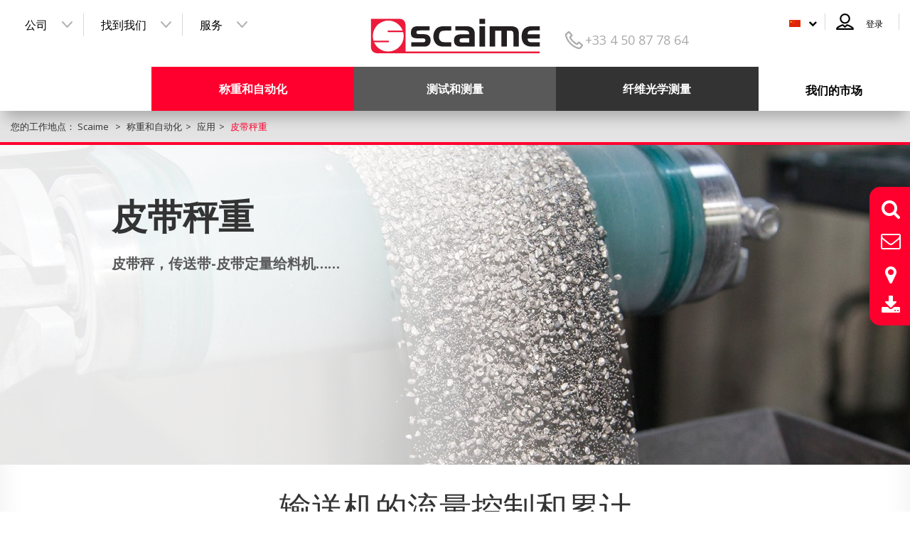

--- FILE ---
content_type: text/html; charset=UTF-8
request_url: https://cn.scaime.com/belt-weighing
body_size: 9903
content:
<!DOCTYPE html>
<html lang="zh" prefix="og: http://ogp.me/ns#">
    <head>
        <meta http-equiv="X-UA-Compatible" content="IE=edge">
        <meta charset="utf-8">
        <meta name="viewport" content="width=device-width, initial-scale=1">
        <link rel="icon" type="image/x-icon" href="/favicon.ico"/>
        <link rel="apple-touch-icon" href="/apple-touch-icon.png"/>

        <title>皮带称重（流量控制和带上累计） - 世感</title>
                    <meta name="description" content="功能强大的皮带秤和传送带定量给料机流量控制器，如世感提供的eNod-4b称重控制器。">        <meta name="robots" content="index">
        <meta name="robots" content="follow">
                    <link rel="canonical"
                  href="https://cn.scaime.com/belt-weighing"/>
        <meta property="og:locale" content="zh_CN"/>
        <meta property="og:type" content="website"/>
        <meta property="og:title" content="皮带称重（流量控制和带上累计） - 世感"/>
                            <meta property="og:description" content="功能强大的皮带秤和传送带定量给料机流量控制器，如世感提供的eNod-4b称重控制器。" />                    <meta property="og:url"
                  content="https://cn.scaime.com/belt-weighing"/>
                
                
        
                                    <link rel="stylesheet" media="all" href="/css/compiled/scaime-main-front-zh.css?v=2"/>
                    
                    <link href="/css/scaime.css?v=2" type="text/css" rel="stylesheet"/>
            <link href="/css/scaime/templates/tpl-cms.css?v=2" type="text/css" rel="stylesheet"/>
            <link rel="stylesheet" type="text/css" href="/css/scaime/print.css" media="print">
        
        <link href="https://fonts.googleapis.com/css?family=Open+Sans:300,400,600,700,800" rel="stylesheet">

        
    </head>
<body>


<div id="header" class="clearfix">
    <div id="desktop-header">
        <div class="top clearfix">
            <button class="btn-scaime menu-button">
                <span class="glyphicon glyphicon-menu-hamburger" aria-hidden="true"></span>
            </button>
            <div id="navigation"
                 class="header-left-menu clearfix col-lg-6 col-md-6 col-sm-6 col-xs-12 flexnav-navigation">
                <ul class="flexnav">
    
        <li  >
                    <a  href="https://cn.scaime.com/company"                                  >
                 公司
            </a>
        
                    <ul>
                
        <li  >
                    <a href="javascript:;" >关于我们</a>
        
                    <ul>
                
        <li  >
                    <a  href="https://cn.scaime.com/presentation"                                  >
                 演示
            </a>
        
        
    </li>

        <li  >
                    <a  href="https://cn.scaime.com/our-values-and-ethical-principles"                                  >
                 价值观和道德原则
            </a>
        
        
    </li>

        <li  >
                    <a  href="https://cn.scaime.com/quality-and-certifications"                                  >
                 质量和认证
            </a>
        
        
    </li>

        <li  >
                    <a  href="https://cn.scaime.com/research-and-development"                                  >
                 研发费用
            </a>
        
        
    </li>

        <li  >
                    <a  href="https://cn.scaime.com/scaime-a-40-year-history"                                  >
                SCAIME： 40 年历史
            </a>
        
        
    </li>
            </ul>
        
    </li>

        <li  >
                    <a  href="https://cn.scaime.com/new"                                  >
                 新闻
            </a>
        
        
    </li>

        <li  >
                    <a  href="https://cn.scaime.com/exhibitions"                                  >
                展览会
            </a>
        
        
    </li>

        <li  >
                    <a  href="https://cn.scaime.com/terms-of-sales"                                  >
                条款和条件：
            </a>
        
        
    </li>
            </ul>
        
    </li>

        <li  >
                    <a  href="https://cn.scaime.com/find-us"                                  >
                 找到我们
            </a>
        
                    <ul>
                
        <li  >
                    <a  href="https://cn.scaime.com/contact"                                  >
                联系人
            </a>
        
        
    </li>

        <li  >
                    <a  href="https://cn.scaime.com/distribution-network"                                  >
                经销商网
            </a>
        
        
    </li>
            </ul>
        
    </li>

        <li  >
                    <a  href="https://cn.scaime.com/services"                                  >
                 服务
            </a>
        
                    <ul>
                
        <li  >
                    <a  href="https://cn.scaime.com/on-demand-webinars"                                  >
                 点播网络讲座
            </a>
        
        
    </li>

        <li  >
                    <a  href="https://cn.scaime.com/download"                                  >
                 下载
            </a>
        
        
    </li>

        <li  >
                    <a  href="https://cn.scaime.com/factory-calibration"                                  >
                 工厂校准
            </a>
        
        
    </li>

        <li  >
                    <a  href="https://cn.scaime.com/technical-support"                                  >
                 技术支持
            </a>
        
        
    </li>

        <li  >
                    <a  href="https://cn.scaime.com/equipment-returns"                                  >
                 设备退货
            </a>
        
        
    </li>
            </ul>
        
    </li>
</ul>
            </div>
            <div class="col-md-12 col-sm-12 col-xs-12 logo">
                <a href="https://cn.scaime.com/" id="logo">
                    <img src="/images/scaime/logo.svg" alt=""/>
                    <div class="clearfix tel"
                         href="tel:+33450877864">+33 4 50 87 78 64</div>
                </a>
            </div>
            <div class="rightMenu clearfix col-lg-6 col-md-6 col-sm-6 col-xs-10">
                <div class="dropdown" id="zone_lang">
                    <a data-toggle="dropdown" href="#" data-background-icon="&#xf078;"><span class="lg"><img alt=""
                                                                                                             src="/images/scaime/zh.png"></span></a>
                    <ul class="dropdown-menu" role="menu" aria-labelledby="dLabel">
                                                    <li><a href="https://fr.scaime.com"><img alt=""
                                                                         src="/images/scaime/fr.png"></a>
                            </li>                                                    <li><a href="https://www.scaime.com"><img alt=""
                                                                         src="/images/scaime/en.png"></a>
                            </li>                                                    <li><a href="https://de.scaime.com"><img alt=""
                                                                         src="/images/scaime/de.png"></a>
                            </li>                                                    <li><a href="https://scaime.it"><img alt=""
                                                                         src="/images/scaime/it.png"></a>
                            </li>                                             </ul>
                </div>
                                    <a class="clearfix connexion" href="https://cn.scaime.com/registration">登录</a>
                            </div>
        </div>
        <div class="bottom clearfix">
            <div class="col-md-hidden col-lg-2 clearfix" id="slide-logo">
                <a href="https://cn.scaime.com/" id="logo-nav">
                    <img src="/images/scaime/logo.svg" alt=""/>
                </a>
            </div>
            <div class="col-md-9 col-lg-8 col-sm-10 menuOnglets clearfix">
                <div class="onglets clearfix"><ul class="flexnav">
    
        <li  class="selected"  >
                    <a  href="https://cn.scaime.com/weighing-automation"                       class="selected"             >
                 称重和自动化
            </a>
        
                    <ul>
                
        <li  >
                    <a  href="https://cn.scaime.com/products"                                  >
                 产品
            </a>
        
                    <ul>
                
        <li  >
                    <a  href="https://cn.scaime.com/load-cells"                                  >
                 称重传感器
            </a>
        
        
    </li>

        <li  >
                    <a  href="https://cn.scaime.com/digital-load-cells"                                  >
                 数字称重传感器
            </a>
        
        
    </li>

        <li  >
                    <a  href="https://cn.scaime.com/mounting-kits"                                  >
                 安装套件
            </a>
        
        
    </li>

        <li  >
                    <a  href="https://cn.scaime.com/weighing-electronics"                                  >
                 称重电子元件
            </a>
        
        
    </li>

        <li  >
                    <a  href="https://cn.scaime.com/configuration-software"                                  >
                 配置软件
            </a>
        
        
    </li>
            </ul>
        
    </li>

        <li  class="selected"  >
                    <a  href="https://cn.scaime.com/applications"                       class="selected"             >
                 应用
            </a>
        
                    <ul>
                
        <li  >
                    <a  href="https://cn.scaime.com/vehicle-weighing"                                  >
                 车辆称重
            </a>
        
        
    </li>

        <li  >
                    <a  href="https://cn.scaime.com/silo-and-tank-weighing"                                  >
                 筒仓和罐体称重
            </a>
        
        
    </li>

        <li  >
                    <a  href="https://cn.scaime.com/continuous-mixing-and-dosing"                                  >
                 连续混合和定量给料
            </a>
        
        
    </li>

        <li  >
                    <a  href="https://cn.scaime.com/filling-and-packaging"                                  >
                 填料和包装
            </a>
        
        
    </li>

        <li  class="selected"  >
                    <a  href="https://cn.scaime.com/belt-weighing"                       class="selected"             >
                 皮带秤重
            </a>
        
        
    </li>

        <li  >
                    <a  href="https://cn.scaime.com/level-measurement-with-extensometers"                                  >
                 用伸长计测量高度
            </a>
        
        
    </li>

        <li  >
                    <a  href="https://cn.scaime.com/control-and-sorting-by-weight"                                  >
                 按重量控制和分选
            </a>
        
        
    </li>

        <li  >
                    <a  href="https://cn.scaime.com/hygienic-and-aseptic-weighing"                                  >
                 卫生和无菌称重
            </a>
        
        
    </li>

        <li  >
                    <a  href="https://cn.scaime.com/weighing-in-hazardous-areas"                                  >
                 危险区称重
            </a>
        
        
    </li>
            </ul>
        
    </li>

        <li  >
                    <a  href="https://cn.scaime.com/other-weighing-technology"                                  >
                 其他
            </a>
        
                    <ul>
                
        <li  >
                    <a  href="https://cn.scaime.com/Collaboration-with-Schneider-Electric"                                  >
                与施耐德电气合作
            </a>
        
        
    </li>

        <li  >
                    <a  href="https://cn.scaime.com/custom-products"                                  >
                 定制产品
            </a>
        
        
    </li>

        <li  >
                    <a  href="https://cn.scaime.com/areas-of-application-weighing"                                  >
                成功案例
            </a>
        
        
    </li>

        <li  >
                    <a  href="https://cn.scaime.com/weighing-knowledge-center"                                  >
                称重专有技术和建议
            </a>
        
        
    </li>
            </ul>
        
    </li>
            </ul>
        
    </li>

        <li  >
                    <a  href="https://cn.scaime.com/tests-measurements"                                  >
                 测试和测量
            </a>
        
                    <ul>
                
        <li  >
                    <a  href="https://cn.scaime.com/products"                                  >
                 产品
            </a>
        
                    <ul>
                
        <li  >
                    <a  href="https://cn.scaime.com/force-sensors"                                  >
                 力传感器
            </a>
        
        
    </li>

        <li  >
                    <a  href="https://cn.scaime.com/torque-sensors"                                  >
                 扭矩传感器
            </a>
        
        
    </li>

        <li  >
                    <a  href="https://cn.scaime.com/displacement-sensors"                                  >
                 位移传感器
            </a>
        
        
    </li>

        <li  >
                    <a  href="https://cn.scaime.com/extensometers"                                  >
                 引伸计
            </a>
        
        
    </li>

        <li  >
                    <a  href="https://cn.scaime.com/measurement-electronics"                                  >
                 测量用电子元件
            </a>
        
        
    </li>
            </ul>
        
    </li>

        <li  >
                    <a  href="https://cn.scaime.com/applications"                                  >
                 应用
            </a>
        
                    <ul>
                
        <li  >
                    <a  href="https://cn.scaime.com/force-measurement"                                  >
                 力值测量
            </a>
        
        
    </li>

        <li  >
                    <a  href="https://cn.scaime.com/torque-measurement"                                  >
                 扭矩测量
            </a>
        
        
    </li>

        <li  >
                    <a  href="https://cn.scaime.com/displacement-measurement"                                  >
                位移测量
            </a>
        
        
    </li>

        <li  >
                    <a  href="https://cn.scaime.com/load-limiting"                                  >
                 荷载限制
            </a>
        
        
    </li>

        <li  >
                    <a  href="https://cn.scaime.com/strain-measurement"                                  >
                 应变测量
            </a>
        
        
    </li>

        <li  >
                    <a  href="https://cn.scaime.com/aerospace"                                  >
                 航空航天
            </a>
        
        
    </li>

        <li  >
                    <a  href="https://cn.scaime.com/medical"                                  >
                 医药
            </a>
        
        
    </li>
            </ul>
        
    </li>

        <li  >
                    <a  href="https://cn.scaime.com/other-weighing-technology"                                  >
                 其他
            </a>
        
                    <ul>
                
        <li  >
                    <a  href="https://cn.scaime.com/custom-products"                                  >
                 定制产品
            </a>
        
        
    </li>

        <li  >
                    <a  href="https://cn.scaime.com/factory-calibration"                                  >
                 工厂校准
            </a>
        
        
    </li>

        <li  >
                    <a  href="https://cn.scaime.com/en9100-certification"                                  >
                 EN9100认证
            </a>
        
        
    </li>

        <li  >
                    <a  href="https://cn.scaime.com/areas-of-application-tests-measurement"                                  >
                成功案例
            </a>
        
        
    </li>
            </ul>
        
    </li>
            </ul>
        
    </li>

        <li  >
                    <a  href="https://cn.scaime.com/fibre-optic-measurement"                                  >
                 纤维光学测量
            </a>
        
                    <ul>
                
        <li  >
                    <a  href="https://cn.scaime.com/products"                                  >
                 产品
            </a>
        
                    <ul>
                
        <li  >
                    <a  href="https://cn.scaime.com/fibre-optic-strain-sensors"                                  >
                 纤维光学应变式传感器
            </a>
        
        
    </li>

        <li  >
                    <a  href="https://cn.scaime.com/fibre-optic-temperature-sensors"                                  >
                 纤维光学温度传感器
            </a>
        
        
    </li>

        <li  >
                    <a  href="https://cn.scaime.com/fibre-optic-displacement-sensors"                                  >
                 纤维光学位移传感器
            </a>
        
        
    </li>

        <li  >
                    <a  href="https://cn.scaime.com/fibre-optic-accelerometers-and-inclinometers"                                  >
                 纤维光学加速计和倾角计
            </a>
        
        
    </li>

        <li  >
                    <a  href="https://cn.scaime.com/optical-measurement-units"                                  >
                 光学测量装置
            </a>
        
        
    </li>

        <li  >
                    <a  href="https://cn.scaime.com/accessories-for-optical-fibre"                                  >
                 光纤配件
            </a>
        
        
    </li>
            </ul>
        
    </li>

        <li  >
                    <a  href="https://cn.scaime.com/applications"                                  >
                 应用
            </a>
        
                    <ul>
                
        <li  >
                    <a  href="https://cn.scaime.com/marine-and-offshore"                                  >
                 海洋和近海
            </a>
        
        
    </li>

        <li  >
                    <a  href="https://cn.scaime.com/civil-engineering"                                  >
                 土木工程
            </a>
        
        
    </li>

        <li  >
                    <a  href="https://cn.scaime.com/wind-energy"                                  >
                 风能
            </a>
        
        
    </li>

        <li  >
                    <a  href="https://cn.scaime.com/oil-gas"                                  >
                 石油和天然气
            </a>
        
        
    </li>
            </ul>
        
    </li>

        <li  >
                    <a  href="https://cn.scaime.com/other-weighing-technology"                                  >
                 其他
            </a>
        
                    <ul>
                
        <li  >
                    <a  href="https://cn.scaime.com/fibre-bragg-grating-technology"                                  >
                 光纤布拉格光栅技术
            </a>
        
        
    </li>

        <li  >
                    <a  href="https://cn.scaime.com/areas-of-application-fibre-optic"                                  >
                成功案例
            </a>
        
        
    </li>
            </ul>
        
    </li>
            </ul>
        
    </li>
</ul></div>

            </div>
            <div class="nos-marches col-md-3 col-lg-2 col-sm-2"><ul class="flexnav">
    
        <li  >
                    <a  href="https://cn.scaime.com/our-markets"                                  >
                 我们的市场
            </a>
        
                    <ul>
                
        <li  >
                    <a  href="https://cn.scaime.com/packaging-machines"                                  >
                 包装机
            </a>
        
        
    </li>

        <li  >
                    <a  href="https://cn.scaime.com/scales-manufacturing"                                  >
                 磅秤制造
            </a>
        
        
    </li>

        <li  >
                    <a  href="https://cn.scaime.com/intralogistics"                                  >
                内部物流
            </a>
        
        
    </li>

        <li  >
                    <a  href="https://cn.scaime.com/aerospace"                                  >
                 航空航天
            </a>
        
        
    </li>

        <li  >
                    <a  href="https://cn.scaime.com/medical"                                  >
                 医药
            </a>
        
        
    </li>

        <li  >
                    <a  href="https://cn.scaime.com/marine-and-offshore"                                  >
                 海洋和近海
            </a>
        
        
    </li>

        <li  >
                    <a  href="https://cn.scaime.com/civil-engineering"                                  >
                 土木工程
            </a>
        
        
    </li>

        <li  >
                    <a  href="https://cn.scaime.com/wind-energy"                                  >
                 风能
            </a>
        
        
    </li>

        <li  >
                    <a  href="https://cn.scaime.com/oil-gas"                                  >
                 石油和天然气
            </a>
        
        
    </li>
            </ul>
        
    </li>
</ul></div>
        </div>
    </div>
    <div id="responsive-header">
        <div class="responsive-nav-container">
            <button class="menu-button-responsive">
                <span class="glyphicon glyphicon-menu-hamburger" aria-hidden="true"></span>
            </button>
            <div id="" class="flexnav-navigation">
                <ul class="flexnav">
    
        <li  >
                    <a  href="https://cn.scaime.com/company"                                  >
                 公司
            </a>
        
                    <ul>
                
        <li  >
                    <a  href="https://cn.scaime.com/about-us"                                  >
                 关于我们
            </a>
        
                    <ul>
                
        <li  >
                    <a  href="https://cn.scaime.com/presentation"                                  >
                 演示
            </a>
        
        
    </li>

        <li  >
                    <a  href="https://cn.scaime.com/our-values-and-ethical-principles"                                  >
                 价值观和道德原则
            </a>
        
        
    </li>

        <li  >
                    <a  href="https://cn.scaime.com/research-and-development"                                  >
                 研发费用
            </a>
        
        
    </li>

        <li  >
                    <a  href="https://cn.scaime.com/quality-and-certifications"                                  >
                 质量和认证
            </a>
        
        
    </li>

        <li  >
                    <a  href="https://cn.scaime.com/scaime-a-40-year-history"                                  >
                SCAIME： 40 年历史
            </a>
        
        
    </li>
            </ul>
        
    </li>

        <li  >
                    <a  href="https://cn.scaime.com/new"                                  >
                 新闻
            </a>
        
        
    </li>

        <li  >
                    <a  href="https://cn.scaime.com/exhibitions"                                  >
                展览会
            </a>
        
        
    </li>

        <li  >
                    <a  href="https://cn.scaime.com/find-us"                                  >
                 找到我们
            </a>
        
                    <ul>
                
        <li  >
                    <a  href="https://cn.scaime.com/contact"                                  >
                联系人
            </a>
        
        
    </li>

        <li  >
                    <a  href="https://cn.scaime.com/distribution-network"                                  >
                经销商网
            </a>
        
        
    </li>
            </ul>
        
    </li>

        <li  >
                    <a  href="https://cn.scaime.com/services"                                  >
                 服务
            </a>
        
                    <ul>
                
        <li  >
                    <a  href="https://cn.scaime.com/on-demand-webinars"                                  >
                 点播网络讲座
            </a>
        
        
    </li>

        <li  >
                    <a  href="https://cn.scaime.com/download"                                  >
                 下载
            </a>
        
        
    </li>

        <li  >
                    <a  href="https://cn.scaime.com/factory-calibration"                                  >
                 工厂校准
            </a>
        
        
    </li>

        <li  >
                    <a  href="https://cn.scaime.com/technical-support"                                  >
                 技术支持
            </a>
        
        
    </li>

        <li  >
                    <a  href="https://cn.scaime.com/equipment-returns"                                  >
                 设备退货
            </a>
        
        
    </li>
            </ul>
        
    </li>
            </ul>
        
    </li>

        <li  class="selected"  >
                    <a  href="https://cn.scaime.com/weighing-automation"                       class="selected"             >
                 称重和自动化
            </a>
        
                    <ul>
                
        <li  >
                    <a  href="https://cn.scaime.com/products"                                  >
                 产品
            </a>
        
                    <ul>
                
        <li  >
                    <a  href="https://cn.scaime.com/load-cells"                                  >
                 称重传感器
            </a>
        
        
    </li>

        <li  >
                    <a  href="https://cn.scaime.com/digital-load-cells"                                  >
                 数字称重传感器
            </a>
        
        
    </li>

        <li  >
                    <a  href="https://cn.scaime.com/mounting-kits"                                  >
                 安装套件
            </a>
        
        
    </li>

        <li  >
                    <a  href="https://cn.scaime.com/weighing-electronics"                                  >
                 称重电子元件
            </a>
        
        
    </li>

        <li  >
                    <a  href="https://cn.scaime.com/configuration-software"                                  >
                 配置软件
            </a>
        
        
    </li>
            </ul>
        
    </li>

        <li  class="selected"  >
                    <a  href="https://cn.scaime.com/applications"                       class="selected"             >
                 应用
            </a>
        
                    <ul>
                
        <li  >
                    <a  href="https://cn.scaime.com/vehicle-weighing"                                  >
                 车辆称重
            </a>
        
        
    </li>

        <li  >
                    <a  href="https://cn.scaime.com/silo-and-tank-weighing"                                  >
                 筒仓和罐体称重
            </a>
        
        
    </li>

        <li  >
                    <a  href="https://cn.scaime.com/continuous-mixing-and-dosing"                                  >
                 连续混合和定量给料
            </a>
        
        
    </li>

        <li  >
                    <a  href="https://cn.scaime.com/filling-and-packaging"                                  >
                 填料和包装
            </a>
        
        
    </li>

        <li  class="selected"  >
                    <a  href="https://cn.scaime.com/belt-weighing"                       class="selected"             >
                 皮带秤重
            </a>
        
        
    </li>

        <li  >
                    <a  href="https://cn.scaime.com/level-measurement-with-extensometers"                                  >
                 用伸长计测量高度
            </a>
        
        
    </li>

        <li  >
                    <a  href="https://cn.scaime.com/control-and-sorting-by-weight"                                  >
                 按重量控制和分选
            </a>
        
        
    </li>

        <li  >
                    <a  href="https://cn.scaime.com/hygienic-and-aseptic-weighing"                                  >
                 卫生和无菌称重
            </a>
        
        
    </li>

        <li  >
                    <a  href="https://cn.scaime.com/weighing-in-hazardous-areas"                                  >
                 危险区称重
            </a>
        
        
    </li>
            </ul>
        
    </li>

        <li  >
                    <a  href="https://cn.scaime.com/other-weighing-technology"                                  >
                 其他
            </a>
        
                    <ul>
                
        <li  >
                    <a  href="https://cn.scaime.com/Collaboration-with-Schneider-Electric"                                  >
                与施耐德电气合作
            </a>
        
        
    </li>

        <li  >
                    <a  href="https://cn.scaime.com/custom-products"                                  >
                 定制产品
            </a>
        
        
    </li>

        <li  >
                    <a  href="https://cn.scaime.com/areas-of-application-weighing"                                  >
                 应用领域：称重
            </a>
        
        
    </li>

        <li  >
                    <a  href="https://cn.scaime.com/weighing-knowledge-center"                                  >
                称重专有技术和建议
            </a>
        
        
    </li>
            </ul>
        
    </li>
            </ul>
        
    </li>

        <li  >
                    <a  href="https://cn.scaime.com/tests-measurements"                                  >
                 测试和测量
            </a>
        
                    <ul>
                
        <li  >
                    <a  href="https://cn.scaime.com/products"                                  >
                 产品
            </a>
        
                    <ul>
                
        <li  >
                    <a  href="https://cn.scaime.com/force-sensors"                                  >
                 力传感器
            </a>
        
        
    </li>

        <li  >
                    <a  href="https://cn.scaime.com/torque-sensors"                                  >
                 扭矩传感器
            </a>
        
        
    </li>

        <li  >
                    <a  href="https://cn.scaime.com/displacement-sensors"                                  >
                 位移传感器
            </a>
        
        
    </li>

        <li  >
                    <a  href="https://cn.scaime.com/extensometers"                                  >
                 引伸计
            </a>
        
        
    </li>

        <li  >
                    <a  href="https://cn.scaime.com/measurement-electronics"                                  >
                 测量用电子元件
            </a>
        
        
    </li>
            </ul>
        
    </li>

        <li  >
                    <a  href="https://cn.scaime.com/applications"                                  >
                 应用
            </a>
        
                    <ul>
                
        <li  >
                    <a  href="https://cn.scaime.com/force-measurement"                                  >
                 力值测量
            </a>
        
        
    </li>

        <li  >
                    <a  href="https://cn.scaime.com/torque-measurement"                                  >
                 扭矩测量
            </a>
        
        
    </li>

        <li  >
                    <a  href="https://cn.scaime.com/load-limiting"                                  >
                 荷载限制
            </a>
        
        
    </li>

        <li  >
                    <a  href="https://cn.scaime.com/strain-measurement"                                  >
                 应变测量
            </a>
        
        
    </li>

        <li  >
                    <a  href="https://cn.scaime.com/aerospace"                                  >
                 航空航天
            </a>
        
        
    </li>

        <li  >
                    <a  href="https://cn.scaime.com/medical"                                  >
                 医药
            </a>
        
        
    </li>
            </ul>
        
    </li>

        <li  >
                    <a  href="https://cn.scaime.com/other-weighing-technology"                                  >
                 其他
            </a>
        
                    <ul>
                
        <li  >
                    <a  href="https://cn.scaime.com/custom-products"                                  >
                 定制产品
            </a>
        
        
    </li>

        <li  >
                    <a  href="https://cn.scaime.com/en9100-certification"                                  >
                 EN9100认证
            </a>
        
        
    </li>

        <li  >
                    <a  href="https://cn.scaime.com/areas-of-application-tests-measurement"                                  >
                 应用领域：测试和衡量
            </a>
        
        
    </li>
            </ul>
        
    </li>
            </ul>
        
    </li>

        <li  >
                    <a  href="https://cn.scaime.com/fibre-optic-measurement"                                  >
                 纤维光学测量
            </a>
        
                    <ul>
                
        <li  >
                    <a  href="https://cn.scaime.com/products"                                  >
                 产品
            </a>
        
                    <ul>
                
        <li  >
                    <a  href="https://cn.scaime.com/fibre-optic-strain-sensors"                                  >
                 纤维光学应变式传感器
            </a>
        
        
    </li>

        <li  >
                    <a  href="https://cn.scaime.com/fibre-optic-temperature-sensors"                                  >
                 纤维光学温度传感器
            </a>
        
        
    </li>

        <li  >
                    <a  href="https://cn.scaime.com/fibre-optic-displacement-sensors"                                  >
                 纤维光学位移传感器
            </a>
        
        
    </li>

        <li  >
                    <a  href="https://cn.scaime.com/fibre-optic-accelerometers-and-inclinometers"                                  >
                 纤维光学加速计和倾角计
            </a>
        
        
    </li>

        <li  >
                    <a  href="https://cn.scaime.com/optical-measurement-units"                                  >
                 光学测量装置
            </a>
        
        
    </li>
            </ul>
        
    </li>

        <li  >
                    <a  href="https://cn.scaime.com/applications"                                  >
                 应用
            </a>
        
                    <ul>
                
        <li  >
                    <a  href="https://cn.scaime.com/marine-and-offshore"                                  >
                 海洋和近海
            </a>
        
        
    </li>

        <li  >
                    <a  href="https://cn.scaime.com/civil-engineering"                                  >
                 土木工程
            </a>
        
        
    </li>

        <li  >
                    <a  href="https://cn.scaime.com/wind-energy"                                  >
                 风能
            </a>
        
        
    </li>

        <li  >
                    <a  href="https://cn.scaime.com/oil-gas"                                  >
                 石油和天然气
            </a>
        
        
    </li>
            </ul>
        
    </li>

        <li  >
                    <a  href="https://cn.scaime.com/other-weighing-technology"                                  >
                 其他
            </a>
        
                    <ul>
                
        <li  >
                    <a  href="https://cn.scaime.com/fibre-bragg-grating-technology"                                  >
                 光纤布拉格光栅技术
            </a>
        
        
    </li>

        <li  >
                    <a  href="https://cn.scaime.com/areas-of-application-fibre-optic"                                  >
                 应用领域：纤维光学
            </a>
        
        
    </li>
            </ul>
        
    </li>
            </ul>
        
    </li>
</ul>
            </div>
        </div>
        <div class="logo-container">
            <a href="https://cn.scaime.com/">
                <img src="/images/scaime/logo.svg" alt="" id="logo-responsive"/>
            </a>
        </div>
        <div class="tools-menu">
            <a href="#text-search-lightcase"
               data-rel="lightcase"
               id="text-search-link"
               data-role="text-search" class="fa fa-search responsive-tools-item">
            </a>
                            <a class="fa fa-sign-in responsive-tools-item" href="https://cn.scaime.com/registration"></a>
                        <a class="fa fa-phone responsive-tools-item" href="tel:+33450877864"></a>

            <div class="dropdown responsive-tools-item" id="zone_lang">
                <a data-toggle="dropdown" href="#" data-background-icon="&#xf078;"><span class="lg"><img alt=""
                                                                                                         src="/images/scaime/zh.png"></span></a>
                <ul class="dropdown-menu" role="menu" aria-labelledby="dLabel">
                                            <li><a href="https://fr.scaime.com"><img alt=""
                                                                     src="/images/scaime/fr.png"></a>
                        </li>                                            <li><a href="https://www.scaime.com"><img alt=""
                                                                     src="/images/scaime/en.png"></a>
                        </li>                                            <li><a href="https://de.scaime.com"><img alt=""
                                                                     src="/images/scaime/de.png"></a>
                        </li>                                            <li><a href="https://scaime.it"><img alt=""
                                                                     src="/images/scaime/it.png"></a>
                        </li>                                     </ul>
            </div>
        </div>

    </div>
</div>

<div class="contact-popup">
    <div class="cliquable">
        <a href="#text-search-lightcase"
           data-rel="lightcase"
           id="text-search-link"
           data-role="text-search" class="fa fa-search"></a>
        <a href="https://cn.scaime.com/contact" class="right-menu-link">
            <i class="fa fa-envelope-o" aria-hidden="true"></i>
        </a>
        <a href="https://cn.scaime.com/distribution-network" class="right-menu-link">
            <i class="fa fa-map-marker" aria-hidden="true"></i>
        </a>
        <a href="https://cn.scaime.com/download" class="right-menu-link">
            <i class="fa fa-download" aria-hidden="true"></i>
        </a>

    </div>
    <div class="infoPopup">
        <div class="titreContactPopup">有问题？</div>
        <div class="textContactPopup">

        </div>
    </div>

</div>
<div id="text-search-lightcase" style="display: none">
    <div class="search">

	<form name="form" method="post" action="https://cn.scaime.com/search-results" class="search-form">
        <div id="form" class="search-form"><div class="form-group"><input type="text" id="form_search" name="form[search]" class="searchProduct form-control" placeholder="在此输入文本……" /></div><div class="form-group"><input type="text" id="form_product" name="form[product]" id="searchProduct" class="searchProduct form-control" placeholder="或在此输入产品名称" /></div>
    </div>
        <input class="btn-search" type="submit" value="在此输入文本……" />
    
    </form>
</div>
</div>

<div id="tpl_cms">
    <div id="breadcrumb" class="">
        
<ol class="breadcrumb" itemscope itemtype="https://schema.org/BreadcrumbList">
    <li itemprop="itemListElement" itemscope
        itemtype="https://schema.org/ListItem">
        您的工作地点：
        <a itemprop="item" href="/">
            <span itemprop="name">Scaime</span>
            <meta itemprop="position" content="1" />
                    </a>
    </li>

            <li  itemprop="itemListElement" itemscope
                                                                        itemtype="https://schema.org/ListItem">
                <a itemprop="item" href="https://cn.scaime.com/weighing-automation">
                        <span itemprop="name">称重和自动化</span>
            <meta itemprop="position" content="2" />
                                </a>
                                <li  itemprop="itemListElement" itemscope
                                                                        itemtype="https://schema.org/ListItem">
                <a itemprop="item" href="https://cn.scaime.com/applications-weighing-technology">
                        <span itemprop="name">应用</span>
            <meta itemprop="position" content="3" />
                                </a>
                                <li  class="active"  itemprop="itemListElement" itemscope
                                                                        itemtype="https://schema.org/ListItem">
                    <span itemprop="name">皮带秤重</span>
            <meta itemprop="position" content="4" />
                                        
            </li>
        </li>
        </li>
    
</ol>

    </div>
    <div class="filet"></div>
    	<div class="zone  full  clearfix ">
			<div class="col  col-md-12">
					<div class="block block_entete clearfix">
    <div class="block_entete_content detail col-lg-4 col-md-6">
                    <h2 class="title">皮带秤重</h2>
        
                    <div class="introduction">皮带秤，传送带-皮带定量给料机……</div>
        
        
        
        
    </div>
    <span class="masque"></span>
            <div class="block_entete_background" style="background-image: url(/media/thumbs/pesage-sur-bande_2500.jpg);"></div>
    </div>
			</div>

	</div>
	<div class="zone  center  clearfix ">
			<div class="col  col-md-12">
					<div class="block block_title clearfix">

		<h1 class="title_one">输送机的流量控制和累计</h1>
		
		<div class="introduction">世感为皮带秤和皮带定量给料机提供控制器控制器易于集成到自动化系统中，提供整套流量累计和调整功能。</div>
		
	
		
</div>
					<div class="block block_text clearfix">

            <h2 class="title">通过eNod4-B进行连续累计和流量控制</h2>
        <div class="content">

        
                                    <div class="body"><p>世感开发了eNod4-B，这是一种功能强大和可扩展的称重控制器，适用于皮带秤应用。</p></div>
                    
            </div>

</div>

			</div>

	</div>
	<div class="zone  center  clearfix ">
			<div class="col  col-md-4">
					<div class="block block_text clearfix">

        <div class="content">

        
                                    <div class="body"><p><strong>连续累计功能：</strong></p>
<ul>
<li>确定皮带速度并按长度单位对重量进行累加</li>
<li>皮带上传送的产品的流量计算和数量累计</li>
<li>到达累计重量定位点的负载周期管理</li>
</ul>
<p> </p>
<p><strong>皮带定量给料机功能：</strong></p>
<ul>
<li style="text-align: left;">依据通过程序设定的目标对每小时流量进行管理，通过PID进行调整</li>
<li style="text-align: left;">通过自学习对PID参数进行自动化调整的功能</li>
</ul></div>
                    
            </div>

</div>

			</div>
	<div class="col  col-md-7">
					<div class="block block_media clearfix">

                        <div class="visual_container">
                                
                    <img src="/media/thumbs/web-diagram-belt-enod4-bl_635.jpg" alt="web-diagram-belt-eNod4-bl"/>
                
                
            </div>
                </div>

			</div>

	</div>
	<div class="zone  full  clearfix gris">
			<div class="col  col-md-2">
			</div>
	<div class="col  col-md-3">
					<div class="block block_media clearfix">

                        <div class="visual_container">
                                
                    <img src="/media/thumbs/enodview2-b_2500.jpg" alt="eNodView2-B"/>
                
                
            </div>
                </div>

			</div>
	<div class="col  col-md-4">
					<div class="block block_text clearfix">

            <h2 class="title">eNodView软件</h2>
        <div class="content">

        
                                    <div class="body"><p>eNodView可对DVX/DVS或eNod系列的全部产品进行配置和校准。它也是一款强大的信号采集和分析程序，进行：</p>
<ul>
<li>临时性和经常性的信号图形可视化，</li>
<li>数字过滤器的模拟和配置，</li>
<li>流量和PID控制输出的图形可视化。</li>
</ul></div>
                    
        
            <a href=" /product/post/enodview "
                                   class="bt_learn_more">
                                    进一步信息
                            </a>

            </div>

</div>

			</div>

	</div>
	<div class="zone  center  clearfix ">
			<div class="col  col-md-12">
					<div class="block block_text clearfix">

            <h2 class="title">应用领域</h2>
        <div class="content">

        
        
            </div>

</div>

					<div class="block block_action clearfix">
    
    <div class="catalog catalog_index_cas clearfix">
        <div class="liens clearfix cas-list">
                                                                            <div class="cas block-list col-lg-3 col-md-4 col-sm-6 col-xs-12">
                    <div class="shadow">
                        <div class="visual_container">
                                                                                                                                        <img src="/media/thumbs/belt-feeder-gamma_225x210.jpg"
                                             alt="Belt-feeder-Gamma"/>
                                                                                                                                                                                            </div>
                        <div style="display: block">
                            <a href="https://cn.scaime.com/application-file/post/revet-recycling-belt-scale-for-plastic-granules"
                               class="more">
                                <div class="content">
                                    REVET Recycling - 用于塑料粒料的皮带秤
                                </div>
                            </a>
                        </div>
                    </div>
                </div>
                                                                            <div class="cas block-list col-lg-3 col-md-4 col-sm-6 col-xs-12">
                    <div class="shadow">
                        <div class="visual_container">
                                                                                                                                        <img src="/media/thumbs/riso-vignola1_225x210.jpg"
                                             alt="RISO Vignola1"/>
                                                                                                                                                                                            </div>
                        <div style="display: block">
                            <a href="https://cn.scaime.com/application-file/post/riso-vignola-continuous-rice-mixing-before-bagging"
                               class="more">
                                <div class="content">
                                    RISO VIGNOLA - 大米装袋前的连续搅拌
                                </div>
                            </a>
                        </div>
                    </div>
                </div>
                                    
        </div>
    </div>
  
</div>
			</div>

	</div>
	<div class="zone  center  clearfix ">
			<div class="col  col-md-12">
					<div class="block block_separator"  style="height:10px;" >
</div>
					<div class="block block_action clearfix">
     
                                                                                                                                            
                        <h2>下载</h2>
                <div class="documentations documentation_index midcenter " id="documentation">

                            
                    <div class="categ ">
                        <div class="categorie">应用说明书<span class="opend"></span></div>
                        <div class="files-container">
                                                                                                <div class="doc files clearfix">
                                        <div class="col-md-12">
                                                                                                                                                                                                        <span class="desc test"> 工厂设计，机器控制</span>
                                                                                                        <br>
                                                    <span data-id="32" data-url="https://cn.scaime.com/registration" class="download redirection">
                                                    FA-PROCESS_WEIGHING-E-1123.pdf
                                                </span>
                                                                                                                                    </div>
                                        <div class="langues col-md-4">
                                            Langues :  EN
                                        </div>
                                    </div>
                                                                                                                                <div class="doc files clearfix">
                                        <div class="col-md-12">
                                                                                                                                                                                                        <span class="desc test"> 皮带秤，带式给料机称重</span>
                                                                                                        <br>
                                                    <span data-id="1088" data-url="https://cn.scaime.com/registration" class="download redirection">
                                                    
                                                </span>
                                                                                                                                    </div>
                                        <div class="langues col-md-4">
                                            Langues :  ZH
                                        </div>
                                    </div>
                                                                                                                                <div class="doc files clearfix">
                                        <div class="col-md-12">
                                                                                                                                                                                                        <span class="desc test"> 工厂设计，机器控制</span>
                                                                                                        <br>
                                                    <span data-id="1106" data-url="https://cn.scaime.com/registration" class="download redirection">
                                                    
                                                </span>
                                                                                                                                    </div>
                                        <div class="langues col-md-4">
                                            Langues :  ZH
                                        </div>
                                    </div>
                                                                                    </div>
                    </div>
                                            
                    <div class="categ ">
                        <div class="categorie">产品范围说明书<span class="opend"></span></div>
                        <div class="files-container">
                                                                                                <div class="doc files clearfix">
                                        <div class="col-md-12">
                                                                                                                                                                                                        <span class="desc test"> 称重传感器，安装套件，电子仪器</span>
                                                                                                        <br>
                                                    <span data-id="38" data-url="https://cn.scaime.com/registration" class="download redirection">
                                                    MT-WEIGHING-E-0925.pdf
                                                </span>
                                                                                                                                    </div>
                                        <div class="langues col-md-4">
                                            Langues :  EN
                                        </div>
                                    </div>
                                                                                    </div>
                    </div>
                                            
                    <div class="categ ">
                        <div class="categorie">技术说明<span class="opend"></span></div>
                        <div class="files-container">
                                                                                                <div class="doc files clearfix">
                                        <div class="col-md-12">
                                                                                                                                                                                                        <span class="desc test"> 使用称重传感器 - 技术，操作原则，实施</span>
                                                                                                        <br>
                                                    <span data-id="41" data-url="https://cn.scaime.com/registration" class="download redirection">
                                                    NT-USING LOAD CELLS-E-0122.pdf
                                                </span>
                                                                                                                                    </div>
                                        <div class="langues col-md-4">
                                            Langues :  EN
                                        </div>
                                    </div>
                                                                                    </div>
                    </div>
                                            
                    <div class="categ ">
                        <div class="categorie">应用案例<span class="opend"></span></div>
                        <div class="files-container">
                                                                                                <div class="doc files clearfix">
                                        <div class="col-md-12">
                                                                                                                                                                                                        <span class="desc test"> Revet Recycling - 用于塑料粒料的皮带秤</span>
                                                                                                        <br>
                                                    <span data-id="748" data-url="https://cn.scaime.com/registration" class="download redirection">
                                                    NA-47P-Revet Recycling-E-0219.pdf
                                                </span>
                                                                                                                                    </div>
                                        <div class="langues col-md-4">
                                            Langues :  EN
                                        </div>
                                    </div>
                                                                                    </div>
                    </div>
                                    </div>
    


</div>
			</div>

	</div>

</div>

<div id="footer">
    <div class="footermenu center clearfix">
        <div class="col-md-3 col-xs-6"><ul class="flexnav">
    
        <li  >
                    <a  href="https://cn.scaime.com/company"                                  >
                 公司
            </a>
        
                    <ul>
                
        <li  >
                    <a  href="https://cn.scaime.com/presentation"                                  >
                 演示
            </a>
        
        
    </li>

        <li  >
                    <a  href="https://cn.scaime.com/our-values-and-ethical-principles"                                  >
                 价值观和道德原则
            </a>
        
        
    </li>

        <li  >
                    <a  href="https://cn.scaime.com/research-and-development"                                  >
                 研发费用
            </a>
        
        
    </li>

        <li  >
                    <a  href="https://cn.scaime.com/quality-and-certifications"                                  >
                 质量和认证
            </a>
        
        
    </li>

        <li  >
                    <a  href="https://cn.scaime.com/new"                                  >
                 新闻
            </a>
        
        
    </li>

        <li  >
                    <a  href="https://cn.scaime.com/terms-of-sales"                                  >
                条款和条件：
            </a>
        
        
    </li>

        <li  >
                    <a  href="https://cn.scaime.com/contact"                                  >
                联系人
            </a>
        
        
    </li>

        <li  >
                    <a  href="https://cn.scaime.com/distribution-network"                                  >
                经销商网
            </a>
        
        
    </li>
            </ul>
        
    </li>
</ul></div>
        <div class="col-md-3 col-xs-6"><ul class="flexnav">
    
        <li  >
                    <a  href="https://cn.scaime.com/products"                                  >
                 产品
            </a>
        
                    <ul>
                
        <li  >
                    <a  href="https://cn.scaime.com/load-cells"                                  >
                 称重传感器
            </a>
        
        
    </li>

        <li  >
                    <a  href="https://cn.scaime.com/digital-load-cells"                                  >
                 数字称重传感器
            </a>
        
        
    </li>

        <li  >
                    <a  href="https://cn.scaime.com/mounting-kits"                                  >
                 安装套件
            </a>
        
        
    </li>

        <li  >
                    <a  href="https://cn.scaime.com/weighing-electronics"                                  >
                 称重电子元件
            </a>
        
        
    </li>

        <li  >
                    <a  href="https://cn.scaime.com/configuration-software"                                  >
                 配置软件
            </a>
        
        
    </li>

        <li  >
                    <a  href="https://cn.scaime.com/force-sensors"                                  >
                 力传感器
            </a>
        
        
    </li>

        <li  >
                    <a  href="https://cn.scaime.com/torque-sensors"                                  >
                 扭矩传感器
            </a>
        
        
    </li>

        <li  >
                    <a  href="https://cn.scaime.com/displacement-sensors"                                  >
                 位移传感器
            </a>
        
        
    </li>

        <li  >
                    <a  href="https://cn.scaime.com/extensometers"                                  >
                 引伸计
            </a>
        
        
    </li>

        <li  >
                    <a  href="https://cn.scaime.com/measurement-electronics"                                  >
                 测量用电子元件
            </a>
        
        
    </li>

        <li  >
                    <a  href="https://cn.scaime.com/fibre-optic-strain-sensors"                                  >
                 纤维光学应变式传感器
            </a>
        
        
    </li>

        <li  >
                    <a  href="https://cn.scaime.com/fibre-optic-temperature-sensors"                                  >
                 纤维光学温度传感器
            </a>
        
        
    </li>

        <li  >
                    <a  href="https://cn.scaime.com/fibre-optic-displacement-sensors"                                  >
                 纤维光学位移传感器
            </a>
        
        
    </li>

        <li  >
                    <a  href="https://cn.scaime.com/fibre-optic-accelerometers-and-inclinometers"                                  >
                 纤维光学加速计和倾角计
            </a>
        
        
    </li>

        <li  >
                    <a  href="https://cn.scaime.com/optical-measurement-units"                                  >
                 光学测量装置
            </a>
        
        
    </li>
            </ul>
        
    </li>
</ul></div>
        <div class="col-md-3 col-xs-6"><ul class="flexnav">
    
        <li  class="selected"  >
                    <a  href="https://cn.scaime.com/applications"                       class="selected"             >
                 应用
            </a>
        
                    <ul>
                
        <li  >
                    <a  href="https://cn.scaime.com/vehicle-weighing"                                  >
                 车辆称重
            </a>
        
        
    </li>

        <li  >
                    <a  href="https://cn.scaime.com/silo-and-tank-weighing"                                  >
                 筒仓和罐体称重
            </a>
        
        
    </li>

        <li  >
                    <a  href="https://cn.scaime.com/continuous-mixing-and-dosing"                                  >
                 连续混合和定量给料
            </a>
        
        
    </li>

        <li  >
                    <a  href="https://cn.scaime.com/filling-and-packaging"                                  >
                 填料和包装
            </a>
        
        
    </li>

        <li  >
                    <a  href="https://cn.scaime.com/force-measurement"                                  >
                 力值测量
            </a>
        
        
    </li>

        <li  >
                    <a  href="https://cn.scaime.com/wind-energy"                                  >
                 风能
            </a>
        
        
    </li>

        <li  >
                    <a  href="https://cn.scaime.com/civil-engineering"                                  >
                 土木工程
            </a>
        
        
    </li>

        <li  >
                    <a  href="https://cn.scaime.com/marine-and-offshore"                                  >
                 海洋和近海
            </a>
        
        
    </li>

        <li  >
                    <a  href="https://cn.scaime.com/medical"                                  >
                 医药
            </a>
        
        
    </li>

        <li  >
                    <a  href="https://cn.scaime.com/aerospace"                                  >
                 航空航天
            </a>
        
        
    </li>

        <li  >
                    <a  href="https://cn.scaime.com/strain-measurement"                                  >
                 应变测量
            </a>
        
        
    </li>

        <li  >
                    <a  href="https://cn.scaime.com/load-limiting"                                  >
                 荷载限制
            </a>
        
        
    </li>

        <li  >
                    <a  href="https://cn.scaime.com/torque-measurement"                                  >
                 扭矩测量
            </a>
        
        
    </li>

        <li  >
                    <a  href="https://cn.scaime.com/weighing-in-hazardous-areas"                                  >
                 危险区称重
            </a>
        
        
    </li>

        <li  >
                    <a  href="https://cn.scaime.com/hygienic-and-aseptic-weighing"                                  >
                 卫生和无菌称重
            </a>
        
        
    </li>

        <li  >
                    <a  href="https://cn.scaime.com/control-and-sorting-by-weight"                                  >
                 按重量控制和分选
            </a>
        
        
    </li>

        <li  >
                    <a  href="https://cn.scaime.com/level-measurement-with-extensometers"                                  >
                 用伸长计测量高度
            </a>
        
        
    </li>

        <li  class="selected"  >
                    <a  href="https://cn.scaime.com/belt-weighing"                       class="selected"             >
                 皮带秤重
            </a>
        
        
    </li>

        <li  >
                    <a  href="https://cn.scaime.com/oil-gas"                                  >
                 石油和天然气
            </a>
        
        
    </li>
            </ul>
        
    </li>
</ul></div>
        <div class="col-md-3 col-xs-6"><ul class="flexnav">
    
        <li  >
                    <a  href="https://cn.scaime.com/services"                                  >
                 服务
            </a>
        
                    <ul>
                
        <li  >
                    <a  href="https://cn.scaime.com/download"                                  >
                 下载
            </a>
        
        
    </li>

        <li  >
                    <a  href="https://cn.scaime.com/factory-calibration"                                  >
                 工厂校准
            </a>
        
        
    </li>

        <li  >
                    <a  href="https://cn.scaime.com/technical-support"                                  >
                 技术支持
            </a>
        
        
    </li>

        <li  >
                    <a  href="https://cn.scaime.com/equipment-returns"                                  >
                 设备退货
            </a>
        
        
    </li>
            </ul>
        
    </li>
</ul></div>
    </div>
    <div class="footerpages col-md-7 col-lg-8 col-sm-12 col-xs-12">
        <div class="copyright">世感</div><ul class="flexnav">
    
        <li  >
                    <a  href="https://cn.scaime.com/legal-info"                                  >
                 法律信息
            </a>
        
        
    </li>

        <li  >
                    <a  href="https://cn.scaime.com/site-plan"                                  >
                 现场平面图
            </a>
        
        
    </li>

        <li  >
                    <a  href="https://cn.scaime.com/protection-of-personal-data"                                  >
                个人数据保护
            </a>
        
        
    </li>

        <li  >
                    <a  href="https://cn.scaime.com/formulaire-de-desinscription"                                  >
                取消订阅
            </a>
        
        
    </li>
</ul>
        <a href="https://www.linkedin.com/company/scaime-sas" target="_blank" class="linkedin"><i class="fa fa-linkedin"></i></a>
            </div>
    <div class="col-md-5 col-lg-4 col-sm-12 col-xs-12 social">
        <a href="https://www.youtube.com/user/SCAIMEsas" target="_blank"><i class="fa fa-youtube"></i></a>
        <div class="texteSocial">
            教程、应用程序、产品演示等。<br>
            <b>订阅我们的渠道</b>
        </div>
    </div>
</div>

<div id="editMode">
    </div>


        <script src="/js/compiled/scaime-main-front-zh.js?v=4"></script>
    

<script src="/js/fos_js_routes_cn.scaime.com.js"></script>

</body>
</html>


--- FILE ---
content_type: text/css
request_url: https://cn.scaime.com/css/scaime.css?v=2
body_size: 25
content:
@import url("scaime/layout.css");

.error404{
	text-align: center !important;
	padding: 50px  !important;
}

#gtx-trans{
    display: none !important;
}

--- FILE ---
content_type: text/css
request_url: https://cn.scaime.com/css/scaime/templates/tpl-cms.css?v=2
body_size: 1438
content:
#tpl_cms {
  text-align: left;
  padding-top: 154px;
  -webkit-box-shadow: inset 0px 263px 49px -11px rgba(0, 0, 0, 0.11);
  box-shadow: inset 0px 263px 49px -11px rgba(0, 0, 0, 0.11);
  padding-bottom: 25px;
}

#tpl_cms .center {
  max-width: 1140px;
  padding: 0px 15px;
  margin: 0 auto;
}

#tpl_cms .center.gris {
  max-width: 1140px;
  padding: 30px 15px;
  margin: 0 auto;
}

#tpl_cms .zone.full .col-md-12 {
  padding-left: 0;
  padding-right: 0;
}

#breadcrumb {
  padding-top: 14px !important;
  max-width: 1250px;
  left: 0;
  right: 0;
  margin: 0 auto;
  position: relative;
}

.block_title {
  text-align: center;
  padding-top: 20px;
  border-bottom: 1px rgba(128, 128, 128, 0.25) solid;
  padding-bottom: 20px;
  margin-bottom: 20px;
}

.block_title .introduction {
  color: #595959;
  font-size: 20px;
  padding-bottom: 0;
  margin-bottom: 10px;
}

.block_title .body {
  color: #808080;
  margin: 0;
}

h2 {
  font-size: 30px;
  font-weight: normal;
  color: #333333;
  margin-top: 5px;
}

.block_text a:hover {
  color: #ff002e;
  text-decoration: underline;
}

.block_text .bt_learn_more {
  color: #ff002e;
  border: 1px solid #ff002e;
}

.block_text .bt_learn_more:hover {
  background: #ff002e;
  color: white;
}

.gris .block_text a {
  color: #ffffff;
  border: 1px solid #ffffff;
  float: left;
}

.gris .block_text a:hover {
  background: #ffffff;
  border: 1px solid #ffffff;
  color: #808080;
}

.block_text .introduction {
  font-style: italic;
  font-weight: 300;
}

h3 {
  color: #333333;
  font-size: 19px;
  text-align: left;
  font-weight: 700;
}

h4 {
  font-size: 18px;
  color: #ff020e;
}

h5 {
  font-size: 16px;
}

h6 {
  font-size: 15px;
  color: #ff020e;
}

/*.file {*/
/*width: 100%;*/
/*display: block;*/
/*text-align: center;*/
/*color: #ffffff;*/
/*background: #ff002e;*/
/*padding: 15px 0;*/
/*margin: 15px 0;*/
/*}*/
.file {
  width: auto;
  display: inline-block;
  color: #555555;
  padding: 15px 25px;
  margin: 15px 0;
  border: 1px solid #555555;
}

.file .desc {
  color: #555555;
  padding-left: 0;
  font-weight: normal;
}

.file:hover {
  text-decoration: none;
  color: #ff002e;
  border: 1px solid #ff002e;
}

.fa-arrow-circle-o-down {
  font-size: 30px;
  vertical-align: sub;
  padding-right: 8px;
}

.block_separator {
  padding-bottom: 0 !important;
  position: relative;
}

.block_separator:after {
  position: absolute;
  top: 0;
  bottom: 0;
  width: 100%;
  height: 1px;
  background: #ff002e;
  margin: auto 0;
  content: '';
}

.filet-gris .block_separator:after {
  background: rgba(128, 128, 128, 0.25);
}

.produits.center {
  max-width: 1140px !important;
}

#tpl_cms .catalog.catalog_index_products {
  padding: 0 0 77px 0;
  left: 0;
  right: 0;
  margin: 0 auto;
  position: relative;
}

#tpl_cms .summary {
  padding: 0 30px 10px 30px;
  max-width: 1140px;
  left: 0;
  right: 0;
  margin: 0 auto;
  position: relative;
}

@media all and (max-width: 991px) {
  #tpl_cms .block.block_entete {
    height: 300px;
  }
  #tpl_cms .block.block_entete .block_entete_content {
    display: -webkit-box;
    display: -ms-flexbox;
    display: flex;
    -webkit-box-orient: vertical;
    -webkit-box-direction: normal;
        -ms-flex-direction: column;
            flex-direction: column;
    -webkit-box-align: center;
        -ms-flex-align: center;
            align-items: center;
    -webkit-box-pack: center;
        -ms-flex-pack: center;
            justify-content: center;
  }
}
@media all and (max-width: 768px) {
  #tpl_cms .block.block_entete {
    margin-top: 220px;
  }
  #tpl_cms .block.block_entete .block_entete_content {
    margin-top: -220px;
  }
  #tpl_cms .block.block_entete .block_entete_content h2.title {
    font-size: 35px;
    padding: 20px 0 10px 0;
    margin-bottom: 0;
    text-align: center;
  }
  #tpl_cms .block.block_entete .block_entete_content .introduction {
    font-size: 16px;
    padding-bottom: 10px;
    text-align: center;
  }
  #tpl_cms .block.block_entete .block_entete_content .body {
    text-align: center;
    margin-bottom: 10px;
  }
}
@media all and (max-width: 500px) {
  #tpl_cms .block.block_entete {
    margin-top: 240px;
  }
  #tpl_cms .block.block_entete .block_entete_content {
    margin-top: -240px;
    padding: 0 10px;
  }
  #tpl_cms .block.block_entete .block_entete_content h2.title {
    font-size: 24px;
  }
  #tpl_cms .block.block_entete .block_entete_content .introduction {
    font-size: 15px;
  }
  #tpl_cms .block.block_entete .block_entete_content .body {
    font-size: 14px;
  }
  #tpl_cms .block.block_entete .block_entete_content .bt_learn_more {
    padding: 8px 36px;
  }
}
@media all and (max-width: 768px) {
  #tpl_cms .block_title {
    padding-bottom: 25px;
    margin-bottom: 25px;
  }
  #tpl_cms .block_title h1.title_one {
    font-size: 28px;
    text-align: center;
    padding-bottom: 20px;
  }
  #tpl_cms .block_title .introduction {
    font-size: 17px;
    text-align: center;
  }
}
@media all and (max-width: 768px) {
  #tpl_cms .block.block_text h2.title {
    font-size: 24px;
    padding: 15px 0 15px 0;
    margin: 0;
    text-align: center;
  }
  #tpl_cms .block.block_text .content .body {
    margin: 10px 0;
  }
  #tpl_cms .block.block_text .bt_learn_more {
    margin: 10px 0;
  }
}
@media all and (max-width: 768px) {
  #tpl_cms .block_media {
    margin: 20px 0;
  }
}
@media all and (max-width: 991px) {
  #tpl_cms {
    padding-top: 80px;
  }
}
@media all and (max-width: 768px) {
  #tpl_cms .zone {
    padding: 0;
  }
}
@media all and (max-width: 450px) {
  #tpl_cms {
    padding-top: 60px;
  }
}

/*# sourceMappingURL=tpl-cms.css.map */

--- FILE ---
content_type: text/css
request_url: https://cn.scaime.com/css/scaime/print.css
body_size: 20
content:

#header {
    display: none !important;
}

#footer {
    display: none !important;
}

#editMode {
    display: none !important;
}

#breadcrumb {
    display: none !important;
}

.contact-popup {
    display: none !important;
}

#documentation, .documentations.documentation_file {
    display: none !important;
}


--- FILE ---
content_type: text/css
request_url: https://cn.scaime.com/css/scaime/layout.css
body_size: 19353
content:
@charset "UTF-8";

body {
    font-size: 14px;
    color: #555;
    font-family: 'Open Sans', sans-serif;
    position: relative;
}

.gdpr-container .gdpr-btn-wrap {
    padding: 0 15px;
    position: relative;
    z-index: 10;
}

.gdpr-container .gdpr-btn-wrap button {
    display: inline-block;
    background-color: #000;
    color: #fff;
    padding: 10px 20px;
    cursor: pointer;
    border: 1px solid #fff;
    border-radius: 20px;
    transition: all .3s;
}

.gdpr-container .gdpr-btn-wrap button:hover {
    background-color: #fff;
    color: #000;
    border: 1px solid #000;
    transition: all .3s;
}

.video-responsive {
    height: 0;
}

.video-responsive.loaded {
    overflow: hidden;
    padding-bottom: 56.25%;
    position: relative;
}

.video-responsive.loaded iframe {
    left: 0;
    top: 0;
    height: 100%;
    width: 100%;
    position: absolute;
}

.youku#player-youku {
    position: relative;
    overflow: hidden;
    width: 100%;
    padding-top: 56.25%; /* 16:9 Aspect Ratio (divide 9 by 16 = 0.5625) */
}

.youku#player-youku iframe {
    position: absolute;
    top: 0;
    left: 0;
    bottom: 0;
    right: 0;
    width: 100%;
    height: 100%;
}

img {
    max-width: 100%;
    height: auto;
}

#editMode {
    position: fixed;
    top: 0;
    left: 0;
    z-index: 1000;
}

#editMode a {
    background-color: #000000;
    border-radius: 0 0 8px 0;
    display: block;
    padding: 10px 12px;
    opacity: 0.6;
    color: #FFFFFF;
    z-index: 1000;
}

#editMode a:hover {
    opacity: 0.8;
    color: #FFFFFF;
    text-decoration: none;
}

/* b-lazy */
.b-lazy {
    -webkit-transition: opacity 500ms ease-in-out;
    transition: opacity 500ms ease-in-out;
    max-width: 100%;
    opacity: 0;
}

.b-lazy.b-loaded {
    opacity: 1;
}

/* Slider */
.slick-track {
    position: relative;
    top: 0;
    left: 0;
    display: block;
}

.center {
    max-width: 1140px;
    padding: 0 15px;
    margin: 0 auto;
}

.midcenter {
    max-width: 754px;
    padding: 0px 15px;
    margin: 0 auto;
}

@media screen and (max-width: 1199px) {
    .center {
        width: 100%;
    }
}

#header {
    background: #ffffff;
    padding-bottom: 0px;
    position: fixed;
    z-index: 120;
    width: 100%;
    height: 0px;
}

#logo {
    display: inline-block;
    text-align: center;
    padding-top: 15px;
    position: relative;
    z-index: 10000;
}

#logo img {
    height: 72px;
    width: 253px;
}

/***** Navigation Top Left *****/
#navigation {
    float: left;
    padding-top: 19px;
    position: absolute;
}

#navigation .flexnav li a::after {
    visibility: hidden !important;
}

#navigation .flexnav li.item-with-ul a::after {
    visibility: visible !important;
}

.menu-button {
    float: right;
    margin-top: 27px;
    border: none;
    background: transparent;
    box-shadow: none;
    -webkit-box-shadow: none;
    color: #ff2e00;
    font-size: 35px;
    margin-left: 16px;
}

.menu-button .navicon {
    display: none;
}

.rightMenu {
    float: right;
    text-align: right;
    padding-top: 19px;
    position: absolute;
    right: 0px;
}

.language {
    position: relative;
    display: inline-block;
    margin-right: 14px;
    height: 20px;
    text-align: left;
    vertical-align: middle;
}

.language:after {
    position: absolute;
    content: '';
    right: 0;
    top: 0;
    bottom: 0;
    margin: auto 0;
    height: 10px;
    width: 15px;
    background: url("../../images/scaime/down.svg") no-repeat top right;
}

#zone_lang {
    text-align: left;
    display: inline-block;
    position: relative;
    vertical-align: text-top;
}

#zone_lang:hover {
    color: #ff002e;
}

/*#zone_lang:after {*/
/*content: attr(data-background-icon);*/
/*position: absolute;*/
/*font-family: FontAwesome;*/
/*font-style: normal;*/
/*right: 4px;*/
/*top: -11px;*/
/*bottom: 0;*/
/*margin: auto 0;*/
/*height: 10px;*/
/*width: 15px;*/
/*z-index: -10;*/
/*}*/
#zone_lang a:after {
    content: attr(data-background-icon);
    position: absolute;
    font-family: FontAwesome;
    font-style: normal;
    right: 4px;
    top: -6px;
    bottom: 0;
    margin: auto 0;
    height: 10px;
    width: 15px;
    z-index: 0;
}

/*span.lg:after {*/
/*position: absolute;*/
/*content: '';*/
/*right: 4px;*/
/*top: 0;*/
/*bottom: 0;*/
/*margin: auto 0;*/
/*height: 10px;*/
/*width: 15px;*/
/*z-index: -10;*/
/*background: url("../../images/scaime/down.svg") no-repeat top right;*/
/*}*/
#zone_lang > a {
    display: block;
    height: 20px;
    text-align: left;
    color: #000000;
}

#zone_lang img {
    margin-right: 30px;
}

#zone_lang .dropdown-menu {
    min-width: 50px;
    z-index: 6000;
    margin: 2px 0 0 -21px;
}

.dropdown-menu {
    position: absolute;
    top: 100%;
    left: 0;
    z-index: 1000;
    display: none;
    float: left;
    min-width: 160px;
    padding: 5px 0;
    margin: 2px 0 0;
    font-size: 14px;
    text-align: left;
    list-style: none;
    background-color: #fff;
    background-clip: padding-box;
    border: 1px solid #ccc;
    border: 1px solid rgba(0, 0, 0, 0.15);
    border-radius: 4px;
    -webkit-box-shadow: 0 6px 12px rgba(0, 0, 0, 0.175);
    box-shadow: 0 6px 12px rgba(0, 0, 0, 0.175);
}

#zone_lang .dropdown-menu a {
    color: #000000;
}

.dropdown-menu > li > a {
    display: block;
    padding: 3px 20px;
    clear: both;
    font-weight: 400;
    line-height: 1.42857143;
    color: #333;
    white-space: nowrap;
}

.anglais {
    background: url("../../images/scaime/anglais.svg") no-repeat top center;
    height: 12px;
    width: 22px;
    margin-right: 28px;
    display: inline-block;
}

.francais {
    background: url("../../images/scaime/francais.svg") no-repeat top center;
    height: 12px;
    width: 22px;
    margin-right: 28px;
    display: inline-block;
}

.language li {
    list-style-type: none;
}

.rightMenu a {
    display: inline-block;
    color: #000;
    font-size: 12px;
    text-transform: uppercase;
}

.connexion, .recherche {
    padding: 6px 22px 0px 57px;
    position: relative;
}

.rightMenu a:hover {
    color: #ff002e !important;
    text-decoration: none;
}

.connexion {
    border-right: 1px solid #d9d9d9;
    border-left: 1px solid #d9d9d9;
}

.logo {
    text-align: center;
}

.tel {
    color: #ababab !important;
    font-size: 18px;
    position: absolute;
    right: -201px;
    bottom: 18px;
    padding-left: 28px;
}

.tel:before {
    position: absolute;
    content: '';
    left: 0px;
    top: 0;
    bottom: 0;
    margin: auto 0;
    height: 22px;
    width: 35px;
    background: url("../../images/scaime/tel.svg") no-repeat top left;
}

.connexion:before {
    position: absolute;
    content: '';
    left: 15px;
    top: 0;
    bottom: 0;
    margin: auto 0;
    height: 26px;
    width: 28px;
    background: url("../../images/scaime/connexion.svg") no-repeat top left;
}

.btn-search {
    position: absolute;
    content: '';
    right: -10px;
    bottom: 15px;
    margin: auto 0;
    height: 26px;
    width: 28px;
    background: url(../../images/scaime/recherche.svg) no-repeat top left;
    font-size: 0;
    border: 0;
}

.search-download-form {
    margin-bottom: 40px;
}

.search-download-form .btn-search {
    top: -1px;
}

@media all and (min-width: 641px) {
    .search {
        position: relative;
        padding-right: 40px;
    }
}

.result {
    margin-bottom: 40px;
}

.result #form_search {
    width: 100%;
}

.result .form-group {
    margin-bottom: 10px;
}

.result input[type=submit] {
    float: right;
    width: 12%;
}

.form-group {
    margin-bottom: 0;
}

.search #form_product {
    margin-top: 15px;
}

/***** Résultat de la recherche *****/
.result #products-result {
    display: -webkit-box;
    display: -ms-flexbox;
    display: flex;
    -webkit-box-pack: start;
    -ms-flex-pack: start;
    justify-content: flex-start;
    -ms-flex-wrap: wrap;
    flex-wrap: wrap;
    padding: 10px 0 25px 0;
}

.result #products-result-number {
    padding-top: 10px;
    padding-bottom: 10px;
    color: #ff002e;
    margin: 0 15px;
}

.result .bt_result_ancre {
    color: white;
    background-color: #ff002e;
    border-color: #ff002e;
    border: 1px solid;
    padding: 6px 12px;
    text-align: center;
    font-size: 14px;
    font-weight: 400;
    border-radius: 4px;
    display: block;
    min-width: 160px;
    margin: 0 15px;
    line-height: 26px;
    vertical-align: middle;
}

.result .bt_result_ancre:hover, .result .bt_result_ancre:focus, .result .bt_result_ancre:active {
    color: #ff002e;
    background: white;
    text-decoration: none;
}

/***** FIN - Résultat de la recherche *****/
.top {
    padding-bottom: 7px;
    background-color: white;
}

.bottom {
    text-align: center;
    color: #FFFFFF;
    background-color: white;
    text-transform: uppercase;
    font-weight: 700;
    font-size: 16px;
    -webkit-box-shadow: 0 16px 20px -7px rgba(0, 0, 0, 0.25);
    box-shadow: 0 16px 20px -7px rgba(0, 0, 0, 0.25);
    height: 62px;
}

.bottom ul li {
    color: #ffffff;
    padding: 20px 0;
    text-decoration: none;
    list-style-type: none;
}

.bottom ul li a {
    color: #ffffff;
    text-decoration: none;
}

.bottom ul li li {
    padding: 0;
}

.bottom .pesage {
    background: #ff002e;
    position: relative;
    display: block;
    height: 72px;
}

.onglets .flexnav > li:nth-of-type(1):after {
    width: 0;
    height: 0;
    border-style: solid;
    border-width: 12px 14px 0 14px;
    border-color: #ff002f transparent transparent transparent;
    position: absolute;
    left: 0;
    content: '';
    right: 0;
    margin: 0 auto;
    bottom: -12px;
    opacity: 0;
    text-decoration: none;
    z-index: 1111;
}

.menuOnglets {
    padding: 0;
}

.onglets {
    /*box-shadow: 0px 0px 66px -12px rgba(0, 0, 0, 0.37);*/
    /*box-shadow: 0 5px 20px 5px rgba(0,0,0,0.5);*/
}

.onglets .flexnav ul {
    /*box-shadow: 0px 0px 66px -12px rgba(0, 0, 0, 0.37);*/
    -webkit-box-shadow: 0 5px 20px 5px rgba(0, 0, 0, 0.5);
    box-shadow: 0 5px 20px 5px rgba(0, 0, 0, 0.5);
}

.onglets .flexnav ul ul {
    -webkit-box-shadow: none;
    box-shadow: none;
}

.onglets .flexnav > li:nth-of-type(1) {
    background: #333333;
}

.onglets .flexnav > li:nth-of-type(1).home-nav-selected {
    background: #ff002e;
}

.onglets .flexnav > li:nth-of-type(1):hover {
    background: rgba(51, 51, 51, 0.9);
}

.onglets .flexnav > li:nth-of-type(2) {
    background: #595959;
}

.onglets .flexnav > li:nth-of-type(2).home-nav-selected {
    background: #ff002e;
}

.onglets .flexnav > li:nth-of-type(2):hover {
    background: rgba(89, 89, 89, 0.9);
}

.onglets .flexnav > li:nth-of-type(3) {
    background: #333333;
}

.onglets .flexnav > li:nth-of-type(3).home-nav-selected {
    background: #ff002e;
}

.onglets .flexnav > li:nth-of-type(3):hover {
    background: rgba(51, 51, 51, 0.9);
}

.onglets .flexnav li {
    width: 33.33333333%;
    float: left;
    display: inline-block;
    -webkit-box-shadow: inset 0 0 0 0px #ffffff;
    box-shadow: inset 0 0 0 0px #ffffff;
}

.onglets .flexnav > li {
    -webkit-box-shadow: inset 0 0 0 0px #ffffff;
    box-shadow: inset 0 0 0 0px #ffffff;
    -webkit-transition: all 200ms ease-in-out;
    transition: all 200ms ease-in-out;
}

.onglets .flexnav > li:hover {
    -webkit-box-shadow: inset 0 0 0 10px #FF002E;
    box-shadow: inset 0 0 0 7px #FF002E;
}

.pesage:hover:after, .pesage.active:after {
    opacity: 1;
    text-decoration: none;
}

.onglets .flexnav li li a {
    color: #ff002e;
    text-transform: uppercase;
    font-size: 12px;
    position: relative;
    cursor: context-menu;
}

.onglets .flexnav li li li a {
    color: #000000;
    text-transform: none;
    font-size: 14px;
    position: relative;
    padding-left: 15px;
    font-weight: 500;
    cursor: pointer;
}

.onglets ul ul ul a:before {
    position: absolute;
    left: 0;
    content: '\f0da';
    width: 3px;
    height: 18px;
    font-family: FontAwesome;
    color: #c4c4c4;
}

.onglets ul ul ul a:hover {
    font-weight: 700;
}

.onglets ul ul ul a:hover:before {
    font-weight: 700;
    color: #ff002e;
}

.onglets .flexnav {
    overflow: visible;
    position: relative;
}

.onglets .flexnav li {
    width: 33.33333333%;
    float: left;
    list-style: none;
    display: inline-block;
    overflow: visible;
}

.onglets .flexnav > li.selected {
    background: #ff002e;
}

.onglets .flexnav li a {
    position: relative;
    font-size: 16px;
    display: inline-block;
    z-index: 2;
    width: 100%;
}

.onglets .flexnav li:hover > ul {
    display: block;
}

.onglets .flexnav li > ul {
    background-clip: padding-box;
    background-color: #fff;
    float: left;
    font-size: 14px;
    left: 0;
    list-style: none;
    margin: 0;
    min-width: 160px;
    padding: 25px;
    position: absolute;
    text-align: left;
    top: 63px;
    z-index: 1000;
    display: none;
    width: 100%;
}

.onglets .flexnav li ul li {
    font-size: 100%;
    position: relative;
    background: #ffffff none repeat scroll 0 0;
    padding: 0 15px;
}

.onglets .flexnav li ul li ul {
    display: block;
    position: relative;
    top: 0;
    padding: 14px 0;
}

.onglets .flexnav li > ul > li {
    float: left;
    display: block;
    width: 30%;
    padding-bottom: 15px;
}

.onglets .flexnav ul li ul li {
    display: block;
    float: none;
    width: 100%;
    padding: 5px 0;
}

.onglets .flexnav ul ul ul {
    padding: 7px 0px 7px 20px !important;
}

.onglets .flexnav li li li li a {
    color: #595959;
}

.bottom .mesures {
    background: #595959;
    height: 72px;
}

.mesures:after {
    width: 0;
    height: 0;
    border-style: solid;
    border-width: 12px 14px 0 14px;
    border-color: #595959 transparent transparent transparent;
    position: absolute;
    left: 0;
    content: '';
    right: 0;
    margin: 0 auto;
    bottom: -12px;
    opacity: 0;
    text-decoration: none;
}

.mesures:hover:after, .mesures.active:after {
    opacity: 1;
    text-decoration: none;
}

.bottom .fibre {
    background: #333333;
    height: 72px;
}

.fibre:after {
    width: 0;
    height: 0;
    border-style: solid;
    border-width: 12px 14px 0 14px;
    border-color: #333333 transparent transparent transparent;
    position: absolute;
    left: 0;
    content: '';
    right: 0;
    margin: 0 auto;
    bottom: -12px;
    opacity: 0;
    text-decoration: none;
}

.fibre:hover:after, .fibre.active:after {
    opacity: 1;
    text-decoration: none;
}

.onglets {
    padding: 0;
    margin-bottom: 0;
}

.nos-marches {
    float: right;
    /*-webkit-box-shadow: 0px 0px 66px -12px rgba(0, 0, 0, 0.37);*/
    /*-moz-box-shadow: 0px 0px 66px -12px rgba(0, 0, 0, 0.37);*/
    /*box-shadow: 0px 0px 66px -12px rgba(0, 0, 0, 0.37);*/
    /*box-shadow: 0 16px 20px -7px rgba(0,0,0,0.35);*/
    text-align: right;
    padding: 0 !important;
}

.nos-marches:hover {
    float: right;
    padding: 16px 0 10px 0;
    text-align: right;
}

.nos-marches .flexnav {
    overflow: visible;
    position: relative;
}

.nos-marches .flexnav li {
    float: left;
    width: 100%;
    -webkit-transition: all 200ms ease-in-out;
    transition: all 200ms ease-in-out;
    text-align: center;
    padding: 20px 0;
    line-height: 18px;
}

.nos-marches .flexnav li:hover {
    -webkit-box-shadow: inset 0 0 0 7px #FF002E;
    box-shadow: inset 0 0 0 7px #FF002E;
}

.nos-marches .flexnav li li:hover {
    -webkit-box-shadow: none;
    box-shadow: none;
}

.nos-marches .flexnav li a {
    color: black;
    line-height: 18px;
}

.nos-marches ul ul {
    display: none;
    position: absolute;
    text-align: left;
    padding-left: 40px;
    position: relative;
    background-color: white;
    top: 63px;
}

.nos-marches .flexnav ul li {
    padding: 0;
}

.nos-marches ul li:hover ul {
    display: block;
    position: absolute;
    padding: 40px;
    background-color: white;
    -webkit-box-shadow: 0 5px 20px 5px rgba(0, 0, 0, 0.5);
    box-shadow: 0 5px 20px 5px rgba(0, 0, 0, 0.5);
}

.nos-marches ul li li a {
    color: #000000;
    text-transform: none;
    font-size: 14px;
    position: relative;
    padding-left: 20px;
    font-weight: 500;
    cursor: pointer;
}

.nos-marches ul li li a:before {
    position: absolute;
    left: 0;
    top: 1px;
    content: '\f0da';
    width: 3px;
    height: 18px;
    font-family: FontAwesome;
    color: #c4c4c4;
}

.nos-marches ul li li a:hover:before {
    font-weight: 700;
    color: #ff002e;
}

.bottom .nos-marches li {
    /*padding: 0;*/
    text-align: center;
}

.bottom .nos-marches li li {
    text-align: left;
}

.nos-marches a {
    color: #000000 !important;
    position: relative;
    /*margin-right: 47px;*/
    /*padding: 0 42px 0 0;*/
    vertical-align: sub;
}

.nos-marches a:hover {
    /*color: #ff002e !important;*/
    font-weight: 700;
}

.zDesinscription {
    margin-top: 25px;
    border-top: 1px solid #ff002e;
    padding-top: 25px;
}

/*.nos-marches a:after {*/
/*position: absolute;*/
/*content: '';*/
/*right: 15px;*/
/*top: 0;*/
/*bottom: 0;*/
/*margin: auto 0;*/
/*height: 10px;*/
/*width: 15px;*/
/*background: url("../../images/scaime/down.svg") no-repeat top right;*/
/*}*/
/*.nos-marches a:hover:after {*/
/*background: url("../../images/scaime/down-menu.svg") no-repeat top right;*/
/*}*/
@media screen and (max-width: 767px) {
    #navigation {
        float: none;
        top: 81px;
        padding: 0 !important;
    }
}

.footerpages .flexnav {
    display: inline-block;
    padding-left: 20px;
}

.footerpages .flexnav a, .footerpages .copyright {
    color: #777777;
    font-size: 11px;
}

.copyright {
    display: inline-block;
    color: #333333;
    font-size: 11px;
}

#footer {
    background: #F2f2f2;
    border-top: 7px solid #e6e6e6;
}

#logo_footer {
    display: block;
    height: 120px;
    float: left;
}

#logo_footer img {
    height: 100%;
    width: auto;
}

#logo-nav {
    display: none;
}

#logo-nav img {
    width: 70%;
    margin-top: 7px;
}

#footer .address {
    color: #818183;
    display: inline-block;
    font-size: 16px;
    padding: 40px;
}

#footer .contact {
    display: inline-block;
    font-size: 16px;
    font-weight: bold;
    padding: 40px;
}

.social {
    background: #ff002e;
    color: #ffffff;
    padding: 24px 15px;
}

.fa-youtube {
    font-size: 38px;
    color: #ffffff;
}

.fa-youtube:hover {
    color: #333333;
}

.social b {
    text-transform: uppercase;
}

.texteSocial {
    float: right;
}

#footer .footerpages {
    float: left;
    background: #333333;
    padding: 34px 0 23px 34px;
}

#footer .footerpages ul li {
    display: inline-block;
    list-style: none;
}

.footermenu ul li a {
    color: #ff002e;
    font-size: 15px;
    font-weight: 700;
    padding-bottom: 17px;
    display: block;
}

.footermenu ul li li a {
    color: #000000;
    font-size: 12px;
    font-weight: 400;
    padding-bottom: 5px;
    display: block;
}

.footermenu ul li {
    list-style-type: none;
}

.footermenu ul {
    padding-left: 0;
}

.footermenu {
    padding: 50px 0;
}

#footer .footerpages ul li:before {
    content: '- ';
}

#footer .footerpages ul li:first-child:before {
    display: none;
}

textarea {
    resize: vertical;
}

h1 {
    font-size: 45px;
    font-weight: 300;
    color: #333333;
    margin-bottom: 0;
    margin-top: 0;
}

h1 b {
    color: #ff002e;
}

h2 {
    font-size: 30px;
    font-weight: 400;
    color: #000000;
}

.news_teaser h3 {
    color: #ff002e;
    font-size: 25px;
    text-align: left;
    font-weight: 700;
}

.title_one {
    padding-bottom: 30px;
}

.title {
    padding-bottom: 15px;
}

.introduction {
    font-size: 16px;
    font-weight: 700;
    padding-bottom: 15px;
}

.bt_learn_more,
.bt_learn_more:visited {
    display: inline-block;
    float: left;
    padding: 12px 45px;
    background: transparent;
    border: 1px solid #ffffff;
    color: #ffffff;
    font-size: 14px;
    text-align: center;
    font-weight: 700;
    border-radius: 50px;
    -webkit-transition: all 300ms ease-in-out;
    transition: all 300ms ease-in-out;
    width: 270px;
    text-decoration: none;
}

.bt_learn_more:hover,
.bt_learn_more:focus {
    background: #595959;
    color: #fff;
    text-decoration: none;
}

.rubrique .bt_learn_more, .block_entete .bt_learn_more, .block_title .bt_learn_more {
    background: transparent;
    border: 1px solid #ff002e;
    color: #ff002e;
    float: left;
}

.rubrique .bt_learn_more:hover,
.rubrique .bt_learn_more:focus,
.block_entete .bt_learn_more:hover,
.block_entete .bt_learn_more:focus,
.block_title .bt_learn_more:hover,
.block_title .bt_learn_more:focus {
    background: #ff002e;
    color: #fff;
    text-decoration: none;
}

.block_title .bt_learn_more {
    float: none;
    margin-top: 18px;
}

.zone {
    position: relative;
    margin-bottom: 15px !important;
}

/*.zone.full .col {*/
/*padding-left: 0px;*/
/*padding-right: 0px;*/
/*}*/
/***** Fiche produit description *****/
.catalog_view .gray {
    background: #333333;
    color: #ffffff !important;
    padding: 30px 0;
}

.catalog_view .gray h2,
.catalog_view .gray .title,
.catalog_view .gray .body,
.catalog_view .gray p,
.catalog_view .gray .body p {
    color: #ffffff !important;
}

.catalog_view .light-gray {
    background: #e5e5e5;
    color: black !important;
    padding: 30px 0;
}

.catalog_view .light-gray h2,
.catalog_view .light-gray .title,
.catalog_view .light-gray .body,
.catalog_view .light-gray p,
.catalog_view .light-gray .body p {
    color: black !important;
}

.catalog_view .white {
    background: #ffffff;
    color: #333333 !important;
    padding: 30px 0;
}

.catalog_view .white h2,
.catalog_view .white .title,
.catalog_view .white .body,
.catalog_view .white p,
.catalog_view .white .body p {
    color: #333333 !important;
}

/***** FIN - Fiche produit description *****/
.gris {
    background: #333333;
    color: #ffffff !important;
    padding: 30px 0;
}

.gris .content,
.gris .content .body,
.gris .content .body p {
    color: white !important;
}

.gris-clair {
    background: #e5e5e5;
    color: white !important;
    padding: 30px 0;
}

.gris h2, .gris .introduction, .gris .body {
    color: #ffffff !important;
}

.gris-clair h2, .gris-clair .introduction, .gris-clair .body {
    color: black !important;
}

.zone.rubriques {
    width: 100%;
    overflow: hidden;
    padding: 0px;
    margin: 0px;
}

.zone.rubriques .col.slick-rubriques {
    padding: 0px;
    margin: 0px;
}

.slick-rubrique {
    float: left;
    overflow: hidden;
    text-align: center;
}

.slick-dots {
    position: absolute;
    bottom: 10px;
    right: 10px;
    text-align: right;
}

.slick-dots li {
    display: inline-block;
    list-style: none;
}

#login-front {
    width: 320px;
    margin: 50px auto;
}

#map_canvas {
    width: 100%;
    height: 500px;
    position: relative;
}

#map_canvas .info_content h5 {
    margin: 0;
    font-size: 14px;
}

#map_canvas .loader {
    position: absolute;
    z-index: 100;
    top: 0;
    left: 0;
    bottom: 0;
    width: 100%;
    background-color: rgba(183, 183, 183, 1);
}


#map_canvas .loader .inner {
    position: absolute;
    top: 50%;
    left: 50%;
    transform: translate(-50%, -50%);
    z-index: 1000;
}

#map_canvas .spinner-border {
    display: inline-block;
    width: 3rem;
    height: 3rem;
    vertical-align: text-bottom;
    border: .25em solid currentColor;
    border-right-color: transparent;
    border-radius: 50%;
    -webkit-animation: spinner-border .75s linear infinite;
    animation: spinner-border .75s linear infinite
}

#map_canvas .visually-hidden {
    position: absolute;
    width: 1px;
    height: 1px;
    padding: 0;
    margin: -1px;
    overflow: hidden;
    clip: rect(0,0,0,0);
    border: 0;
}

@-webkit-keyframes spinner-border {
    to {
        -webkit-transform: rotate(360deg);
        transform: rotate(360deg)
    }
}

@keyframes spinner-border {
    to {
        -webkit-transform: rotate(360deg);
        transform: rotate(360deg)
    }
}

.result-title {
    color: #1a0dab;
    font-family: arial, sans-serif;
    line-height: 1.2;
    text-align: left;
    font-size: 18px;
}

.result-url {
    background: rgba(0, 0, 0, 0) none repeat scroll 0 0;
    color: #006621;
    font-family: Arial, sans-serif;
    font-size: 14px;
    font-style: normal;
    margin: 0;
    padding: 0;
}

.result-description {
    color: #545454;
    font-family: arial, sans-serif;
    font-size: 13px;
    line-height: 1.4;
    word-wrap: break-word;
}

#destinationForm {
    padding: 15px;
    background-color: #F6F6F6;
}

.block_entete {
    position: relative;
    background-color: #000000;
    display: -webkit-box;
    display: -ms-flexbox;
    display: flex;
    -webkit-box-pack: center;
    -ms-flex-pack: center;
    justify-content: center;
    -webkit-box-align: center;
    -ms-flex-align: center;
    align-items: center;
    height: 500px;
}

#tpl_cms .block_entete:first-child {
    height: 450px;
    max-height: 450px;
}

.block_entete_background {
    position: absolute;
    z-index: 0;
    height: 100%;
    width: 100%;
    left: 0;
    top: 0;
    background-size: cover;
    background-position: center center;
}

.banners {
    position: relative;
}

.banners_liste .slick-list {
    overflow: hidden;
    position: relative;
    padding: 45px;
}

.slick-prev {
    background: url("../../images/scaime/arrow-left.svg") no-repeat top center;
    border: none;
    position: absolute;
    left: -12px;
    top: 0;
    bottom: 0;
    margin: auto 0;
    height: 50px;
    width: 30px;
    font-size: 0;
    z-index: 10;
}

.liens .slick-prev {
    left: -37px;
    top: -88px;
}

.slick-next {
    background: url("../../images/scaime/arrow-right.svg") no-repeat top center;
    border: none;
    position: absolute;
    right: -12px;
    top: 0;
    bottom: 0;
    margin: auto 0;
    height: 50px;
    width: 30px;
    font-size: 0;
    z-index: 10;
}

.liens .slick-next {
    right: -37px;
    top: -88px;
}

.banniere img {
    filter: grayscale(100%);
    -webkit-filter: grayscale(100%);
    -moz-filter: grayscale(100%);
    -ms-filter: grayscale(100%);
    -o-filter: grayscale(100%);
}

.banniere img:HOVER {
    filter: grayscale(0%);
    -webkit-filter: grayscale(0%);
    -moz-filter: grayscale(0%);
    -ms-filter: grayscale(0%);
    -o-filter: grayscale(0%);
}

.rubriques {
    position: relative;
}

.rubrique {
    position: relative;
}

.block_media {
    position: relative;
}

.rubriques .visual_container, .block_media .visual_container {
    position: relative;
    text-align: center;
}

.home-rubrique-image {
    background-size: cover !important;
    height: 450px !important;
}

.catalog_teaser_cas .visual_container img {
    width: 100%;
}

.masque {
    position: absolute;
    top: 0;
    bottom: 0;
    left: 0;
    margin: auto 0;
    width: 100%;
    height: 100%;
    background: url("../../images/scaime/masque.png") no-repeat left center;
    z-index: 1;
}

.zoom {
    position: absolute;
    top: 0;
    bottom: 0;
    left: 0;
    margin: auto 0;
    width: 100%;
    height: 100%;
    background: url("../../images/scaime/zoom.png") no-repeat center #ff002e;
    z-index: 2;
    opacity: 0;
}

.link {
    position: absolute;
    top: 0;
    bottom: 0;
    left: 0;
    margin: auto 0;
    width: 100%;
    height: 100%;
    background: rgba(255, 0, 47, 0.3);
    z-index: 2;
    opacity: 0;
}

.zoom:hover, .link:hover {
    opacity: 0.8;
}

.rubriques .detail, .block_media .detail, .block_entete .detail {
    position: absolute;
    left: 137px;
    top: 0;
    height: 70%;
    text-align: left;
    bottom: 0;
    margin: auto 0;
    z-index: 3;
}

.rubriques h2, .block_media h2, .block_entete h2 {
    color: #333333;
    font-size: 50px;
    font-weight: 700;
}

.rubriques .introduction, .block_media .introduction, .block_entete .introduction {
    color: #595959;
    font-size: 20px;
    font-weight: 700;
}

.rubriques .body, .block_media .body, .block_entete .body {
    font-size: 16px;
    color: #808080;
    font-weight: 400;
    padding: 0;
    margin: 0 0 20px 0;
}

.plus {
    background: url(../../images/scaime/plus.png) no-repeat top 0 center;
    height: 26px;
    width: 26px;
    display: block;
    text-align: center;
    left: 0;
    right: 0;
    position: relative;
    margin: 0 auto;
}

.plus:hover {
    background: url(../../images/scaime/plus.png) no-repeat top -26px center;
}

.detail {
    padding: 0 20px;
    text-align: left;
}

.body {
    font-size: 16px;
    color: #000000;
    margin: 0;
}

a {
    color: #ff002e;
    text-decoration: none;
    font-size: 16px;
}

a:focus, a:hover {
    color: #333333;
}

.news_teaser a {
    text-decoration: underline;
}

.breadcrumb > li + li:before {
    padding: 0 5px;
    color: #333333;
    content: ">";
}

.breadcrumb a, .breadcrumb > li {
    font-size: 13px;
    color: #333333;
}

.breadcrumb > .active {
    color: #ff002e;
}

.breadcrumb {
    padding: 0;
    margin-bottom: 12px;
    list-style: none;
    background-color: transparent;
    border-radius: 4px;
    display: inline-block;
}

.update {
    float: right;
    display: inline-block;
    text-align: right;
    color: #333333;
    font-size: 13px;
    font-style: italic;
}

ul.flexnav {
    padding-left: 0;
}

a.facebook, a.google, a.linkedin {
    float: right;
    color: #ffffff;
    padding-right: 19px;
}

a.facebook:hover, a.google:hover, a.linkedin:hover {
    color: #ff002e;
}

.fa-facebook, .fa-google-plus, .fa-linkedin {
    font-size: 30px;
}

.contrat {
    text-transform: uppercase;
}

.job {
    border-bottom: 1px solid rgba(255, 0, 46, 0.3);
    padding: 25px 0px;
}

.job:last-child {
    border-bottom: none;
}

.btn-primary {
    color: #fff;
    background-color: #ff002e;
    border-color: #ff002e;
}

.btn-primary:hover {
    color: #ff002e;
    background-color: #ffffff;
    border-color: #ff002e;
}

.jobs .detail {
    padding: 10px 0;
}

/*Module liens*/
/*.lien a {*/
/*color: #ff002e;*/
/*font-size: 18px;*/
/*font-weight: 700;*/
/*}*/
/*.lien a {*/
/*display: block;*/
/*background: #ff002e;*/
/*color: #FFFFFF;*/
/*font-size: 12px;*/
/*font-weight: 700;*/
/*text-transform: uppercase;*/
/*border-bottom-right-radius: 20px;*/
/*border-bottom-left-radius: 20px;*/
/*position: relative;*/
/*text-align: left;*/
/*padding: 12px 0 13px 22px;*/
/*cursor: pointer;*/
/*}*/
.lien a {
    display: -webkit-box;
    display: -ms-flexbox;
    display: flex;
    -webkit-box-align: center;
    -ms-flex-align: center;
    align-items: center;
    -webkit-box-pack: center;
    -ms-flex-pack: center;
    justify-content: center;
    background: #ff002e;
    color: #FFFFFF;
    font-size: 12px;
    font-weight: normal;
    text-transform: uppercase;
    border-bottom-right-radius: 20px;
    border-bottom-left-radius: 20px;
    position: relative;
    cursor: pointer;
    min-height: 55px;
    max-height: 55px;
    overflow: hidden;
    padding: 10px;
    line-height: 17px;
    text-align: center;
    vertical-align: middle;
}

.liens {
    margin: 0 auto;
    padding: 0;
}

.summary {
    padding: 0 20px;
}

.liens .slick-list {
    overflow: hidden;
    padding-top: 2px;
}

.listing_liens h2 {
    font-size: 30px;
    text-align: center;
    padding: 22px 0;
}

.listing_liens {
    padding: 0;
    max-width: 1140px;
    left: 0;
    right: 0;
    margin: 0 auto;
    position: relative;
}

.home-liste-liens .listing_liens {
    padding: 0 15px;
    margin-top: 40px;
}

.lien {
    position: relative;
    margin-bottom: 30px;
    list-style-type: none;
}

.lien img {
    border-top-right-radius: 20px;
    border-top-left-radius: 20px;
}

/*Module Catalog*/
.zone_teasers {
    max-width: 1140px;
    left: 0;
    right: 0;
    margin: 0 auto;
}

.catalog_count_product {
    background: #ff002e;
    border-radius: 20px;
    color: #ffffff;
    height: 330px;
}

.counter {
    z-index: 11;
    height: 330px;
}

.catalog_count_product h3 {
    font-size: 25px;
    font-weight: 700;
    text-transform: uppercase;
    margin: 30px 0 28px 0;
}

.catalog_count_product span {
    font-size: 70px;
    font-family: "Helvetica Neue", Helvetica, Arial, sans-serif;
}

.count {
    line-height: 23px;
    padding: 15px 0;
}

.catalog_count_product a {
    color: #ffffff;
    font-size: 60px;
    cursor: pointer;
}

.catalog_count_product a:hover {
    color: #333333;
    text-decoration: none;
}

.titreCas {
    font-size: 20px;
    color: #ffffff;
    font-weight: 700;
    position: absolute;
    top: 33px;
    z-index: 1;
    left: 0;
    right: 0;
    margin: 0 auto;
    text-shadow: 0 0 5px rgba(0, 0, 0, 0.7);
}

.cas {
    position: relative;
    margin-bottom: 30px;
    float: left;
}

.zone_teasers .cas a:after {
    display: none;
}

.zone_teasers .cas a {
    padding-right: 46px;
}

.zone_teasers .cas {
    padding: 0;
    height: 330px;
    margin: 0 10px 0 10px;
}

.cas img {
    border-top-right-radius: 20px;
    border-top-left-radius: 20px;
}

.cas a {
    display: -webkit-box;
    display: -ms-flexbox;
    display: flex;
    -webkit-box-align: center;
    -ms-flex-align: center;
    align-items: center;
    -webkit-box-pack: center;
    -ms-flex-pack: center;
    justify-content: center;
    background: #ff002e;
    color: #FFFFFF;
    font-size: 12px;
    border-bottom-right-radius: 20px;
    border-bottom-left-radius: 20px;
    position: relative;
    cursor: pointer;
    min-height: 82px;
    max-height: 82px;
    overflow: hidden;
    padding: 10px 10px 10px 12px;
    line-height: 17px;
    text-align: left;
    vertical-align: middle;
    font-weight: bold;
}

.cas a:after {
    /*position: absolute;*/
    /*content: '';*/
    /*right: 25px;*/
    /*top: 0;*/
    /*bottom: 0;*/
    /*margin: auto 0;*/
    /*height: 19px;*/
    /*width: 35px;*/
    /*background: url(../../images/scaime/fleche.svg) no-repeat top right 7px;*/
    display: none;
}

.cas a:hover:after {
    background: url(../../images/scaime/fleche.svg) no-repeat top right 0px;
}

.zone_teasers {
    max-width: 1140px;
    left: 0;
    right: 0;
    margin: 0 auto;
    margin-top: -73px;
    padding-bottom: 40px;
    display: -webkit-box;
    display: -ms-flexbox;
    display: flex;
    overflow: hidden;
    position: relative;
}

/*.zone_teasers:after {*/
/*content: attr(data-icon);*/
/*font-family: FontAwesome;*/
/*width: 20px;*/
/*color: #b8b8b8;*/
/*position: absolute;*/
/*bottom: 45px;*/
/*left: 0;*/
/*right: 0;*/
/*margin: 0 auto;*/
/*}*/
.catalog_teaser {
    padding: 0;
    margin: 0 8px;
    z-index: 11;
    overflow: hidden;
    height: 330px;
}

.catalog_teaser .slick-list {
    overflow: hidden;
}

.page {
    position: relative;
    margin-bottom: 30px;
}

.page img {
    border-top-right-radius: 20px;
    border-top-left-radius: 20px;
}

/*.page a {*/
/*display: block;*/
/*background: #ff002e;*/
/*color: #FFFFFF;*/
/*font-size: 12px;*/
/*font-weight: 700;*/
/*text-transform: uppercase;*/
/*border-bottom-right-radius: 20px;*/
/*border-bottom-left-radius: 20px;*/
/*position: relative;*/
/*text-align: left;*/
/*padding: 12px 0 13px 12px;*/
/*cursor: pointer;*/
/*}*/
.page .details a {
    display: -webkit-box;
    display: -ms-flexbox;
    display: flex;
    -webkit-box-align: center;
    -ms-flex-align: center;
    align-items: center;
    -webkit-box-pack: center;
    -ms-flex-pack: center;
    justify-content: center;
    background: #ff002e;
    color: #FFFFFF;
    font-size: 12px;
    font-weight: normal;
    text-transform: uppercase;
    border-bottom-right-radius: 20px;
    border-bottom-left-radius: 20px;
    position: relative;
    cursor: pointer;
    min-height: 55px;
    max-height: 55px;
    overflow: hidden;
    padding: 10px;
    line-height: 17px;
    text-align: center;
    vertical-align: middle;
    /*box-shadow: 0 15px 10px -10px rgba(0, 0, 0, 0.3), 0 1px 4px rgba(0, 0, 0, 0.3);*/
}

/*.summaryPages{
    max-width: 1140px;
    left: 0;
    right: 0;
    margin: 0 auto;
    overflow: hidden;
    position: relative;
    padding: 0 30px 77px 30px;
}*/
.summaryPages {
    position: relative;
}

.summary .slick-list {
    overflow: hidden;
}

.date {
    margin-top: 27px;
    margin-bottom: 14px;
}

.sliderhome {
    z-index: -1;
    position: relative;
}

.sliderhome .visual_container {
    height: 450px;
}

.news_view .bt_learn_more, .news_index .bt_learn_more {
    color: #ff002e;
    border: 1px solid #ff002e;
    float: left;
}

.news_view .bt_learn_more:hover, .news_view .bt_learn_more:focus, .news_index .bt_learn_more:hover, .news_index .bt_learn_more:focus {
    background: #ff002e !important;
    color: white;
    float: left;
}

.news_view {
    padding-top: 30px;
}

.new {
    padding: 35px 0;
    border-bottom: 1px rgba(128, 128, 128, 0.25) solid;
}

.home-news-filet {
    border-bottom: 1px solid #e6e6e6;
}

/*Teaser de cas*/
.catalog_teaser_cas {
    overflow: hidden;
    height: 350px;
    padding: 0;
}

.catalog_teaser_cas .shadow {
    max-width: 255px;
}

.catalog_teaser_cas .slick-list {
    overflow: visible;
}

.new_cas {
    background: #ffffff;
    border-radius: 20px;
    -webkit-box-shadow: inset 0px 0px 26px -2px rgba(0, 0, 0, 0.17);
    box-shadow: inset 0px 0px 26px -2px rgba(0, 0, 0, 0.17);
    padding: 0;
    display: inline-block;
    margin: 0 18px;
    height: 330px;
    overflow: hidden;
}

.new_cas .visual_container {
    padding: 0;
    height: 75%;
    border-top-left-radius: 20px;
    border-top-right-radius: 20px;
}

.new_cas .visual_container img {
    width: 100%;
}

.detail_cas {
    padding: 0;
    background-color: rgba(240, 240, 240, 0.9);
    position: relative;
    min-height: 400px;
    top: 0;
    -webkit-transition: top 0.5s;
    transition: top 0.5s;
}

.detail_cas:hover {
    top: -175px;
    min-height: 400px;
}

.detail_cas:hover .body_cas {
    color: black;
    -webkit-transition: all 0.4s;
    transition: all 0.4s;
}

.body_cas {
    color: rgba(0, 0, 0, 0);
    text-align: left;
    font-size: 14px;
}

.teaser-cas-sliding-container {
    padding: 30px;
    padding-top: 15px;
}

.new_cas h3, .product h3 {
    color: #ff002e;
    font-size: 18px;
    font-weight: 700;
    margin: 10px 0;
}

.news_teaser_cas {
    z-index: 11;
    overflow: hidden;
    height: 345px;
}

.news_teaser_cas .slick-list {
    overflow: hidden;
}

.news_teaser_cas .slick-prev, .catalog_teaser .slick-prev, .catalog_teaser_cas .slick-prev {
    right: 60px;
    top: auto;
    bottom: 33px;
    height: 20px;
    width: 12px;
    left: auto;
}

.news_teaser_cas .slick-next, .catalog_teaser .slick-next, .catalog_teaser_cas .slick-next {
    right: 40px;
    top: auto;
    bottom: 33px;
    height: 20px;
    width: 11px;
}

.new_cas .bt_learn_more {
    color: #ff002e;
    border: 2px solid #ff002e;
    width: 200px;
    float: left;
    margin: 27px 0 0 0;
}

.new_cas .bt_learn_more:hover {
    color: #ffffff;
    border: 2px solid #ff002e;
    background: #ff002e;
}

.product .intro {
    color: #333333;
    text-align: center;
    padding: 0 10px;
}

.product h3 {
    text-align: center;
}

.product {
    background: #ffffff;
    border-radius: 20px;
    display: inline-block;
    overflow: hidden;
    padding-top: 2px;
    padding-bottom: 10px;
}

.plyr__video-embed iframe {
    top: -50%;
    height: 200%;
}

.catalog_index_products .product {
    -webkit-box-shadow: none;
    box-shadow: none;
    display: -webkit-inline-box;
    display: -ms-inline-flexbox;
    display: inline-flex;
}

.catalog_index_products .products {
    display: -webkit-box;
    display: -ms-flexbox;
    display: flex;
    -ms-flex-wrap: wrap;
    flex-wrap: wrap;
}

.catalog_index_cas .titreCas {
    text-align: center;
    padding: 0 20px;
}

.catalog_view_cas h1 {
    padding-top: 50px;
    padding-bottom: 50px;
    text-align: center;
    font-size: 60px;
    font-weight: 700;
    color: #ff002e;
}

.catalog_view_cas .cas-intro h3 {
    font-size: 22px;
    font-weight: 700;
    color: #333333;
}

.catalog_view_cas h4 {
    line-height: 1.3em;
}

.catalog_view_cas .cas-intro .visual_container.slick-slider {
    padding-bottom: 72px;
    -webkit-box-shadow: 0 1px 4px rgba(0, 0, 0, 0.3), 0 0 40px rgba(0, 0, 0, 0.1) inset;
    box-shadow: 0 1px 4px rgba(0, 0, 0, 0.3), 0 0 40px rgba(0, 0, 0, 0.1) inset;
    border-radius: 20px;
    background-color: #f0f0f0;
}

.catalog_view_cas .cas-intro .visual_container.slick-slider.visual_container_solo {
    padding-bottom: 0px;
}

.catalog_view_cas .cas-intro .detail {
    padding-left: 35px;
}

.productsIn .slick-list {
    position: relative;
    overflow: hidden;
    padding: 5px 0 10px 0;
}

.productsIn {
    position: relative;
}

.productsIn .product {
    margin-bottom: 30px;
}

/*Distributeur*/
.info_content a, .info_distributeur a {
    color: #ff002e;
    text-decoration: none;
    font-size: 13px;
}

#legend {
    background: #fff;
    padding: 10px;
    margin: 10px;
    border: 1px solid #000;
    position: absolute;
    bottom: 0;
    font-size: 15px;
}

#legend div {
    display: inline-block;
    padding: 0 10px;
    cursor: pointer;
}

#legend h4 {
    text-align: center;
}

.listeDistributeurs .menuDistrib {
    padding: 0px;
    margin: 0px;
}

.listeDistributeurs .menuDistrib li {
    display: inline-block;
    vertical-align: text-top;
    padding: 15px 25px;
    background: #595959;
    color: #ffffff;
    text-align: center;
    font-weight: 700;
    text-transform: uppercase;
    cursor: pointer;
}

.listeDistributeurs .menuDistrib li:hover,
.listeDistributeurs .menuDistrib li.selected {
    background: #ff002e;
}

.listeDistributeurs .menuDistrib li:last-child {
    background: none;
    padding: 0;
    color: #000000;
}

.listeDistributeurs .menuDistrib li.list-dpt {
    display: block;
    margin-top: 4px;
    text-align: left;
}

.listeDistributeurs #dpt {
    padding: 14px;
    display: none;
}

.zoneDistrib {
    width: 100%;
}

.zoneDistrib .distrib {
    padding: 5px;
    border-bottom: 1px solid #cccccc;
    cursor: pointer;
    position: relative;
}

.zoneDistrib.open {
    display: inline-block !important;
}

.zoneDistrib .distrib:after {
    display: block;
    content: ' ';
    width: 0;
    height: 0;
    border-style: solid;
    border-width: 10px 7.5px 0 7.5px;
    border-color: #838485 transparent transparent transparent;
    position: absolute;
    top: 25px;
    right: 25px;
}

.zoneDistrib .distrib:hover:after {
    border-color: #ff002e transparent transparent transparent;
}

.zoneDistrib .distrib.open:after {
    border-style: solid;
    border-width: 0 7.5px 10px 7.5px;
    border-color: transparent transparent #838485;
}

.zoneDistrib .distrib h5 {
    font-weight: 700;
    padding-left: 30px;
    padding-right: 40px;
    height: 31px;
    padding-top: 0;
}

.zoneDistrib .distrib h5 .distributeur-name {
    font-weight: 400;
}

.zoneDistrib .distrib h5.fonction_1 {
    background: url(../../images/scaime/agent.png) no-repeat left center;
}

.zoneDistrib .distrib h5.fonction_2 {
    background: url(../../images/scaime/distributeur.png) no-repeat left center;
}

.zoneDistrib .distrib h5.fonction_3 {
    background: url(../../images/scaime/prestataire.png) no-repeat left center;
}

.zoneDistrib .distrib .d {
    display: none;
}

.zoneDistrib .distrib.open .d {
    display: block;
}

.zoneDistrib {
    display: none;
}

@media all and (max-width: 575px) {

    .listeDistributeurs > .center {
        padding: 0 .5rem !important;
    }

    .menuDistrib li {
        margin-bottom: .5rem !important;
    }
}

/***** Fiche produit *****/
.catalog_view h2, .catalog_view .product-h2-cms, .catalog_view .egalement h2 {
    font-size: 30px;
    text-align: center;
    color: #333;
    font-weight: normal;
}

.plan {
    background: url(../../images/scaime/plan.png) no-repeat top center;
    padding: 46px 25px 0px 25px;
    display: inline-block;
    font-size: 10px;
    text-transform: uppercase;
    font-weight: 700;
}

.documentation {
    background: url(../../images/scaime/documentation.png) no-repeat top center;
    display: inline-block;
    padding: 46px 0px 0 0px;
    font-size: 10px;
    text-transform: uppercase;
    font-weight: 700;
}

.pictoTop {
    text-align: right;
    padding-top: 8px;
    padding-bottom: 20px;
    border-bottom: 1px solid #e6e6e6;
}

.headerProduct {
    border-top: 3px solid #ff002e;
    -webkit-box-shadow: inset 0px -73px 90px 1px rgba(0, 0, 0, 0.05);
    box-shadow: inset 0px -73px 90px 1px rgba(0, 0, 0, 0.05);
    padding-bottom: 64px;
}

.introProduct {
    font-size: 22px;
    font-weight: 700;
    color: #333333;
}

.product_view {
    padding-top: 50px !important;
}

.headerProduct h1 {
    font-size: 60px;
    font-weight: 700;
    color: #ff002e;
}

.mesureProduct {
    color: #000000;
    font-size: 20px;
    padding-top: 20px;
    padding-bottom: 30px;
}

.bodyProduct {
    font-size: 16px;
    color: #000000;
}

.pointFort {
    display: inline-block;
    color: #ff002e;
    font-size: 20px;
    font-weight: 700;
    text-align: center;
    padding: 0 24px;
}

.pointFort:hover {
    color: #ff002e;
    text-decoration: none;
}

.pointsForts {
    text-align: center;
    padding: 35px 0;
}

.pointFort img {
    padding-bottom: 11px;
}

.certifications {
    -webkit-box-shadow: inset 0px 31px 37px 2px rgba(0, 0, 0, 0.05), inset 0px -31px 37px 2px rgba(0, 0, 0, 0.05);
    box-shadow: inset 0px 31px 37px 2px rgba(0, 0, 0, 0.05), inset 0px -31px 37px 2px rgba(0, 0, 0, 0.05);
    padding: 35px 0;
    text-align: center;
}

.certification {
    display: inline-block;
    padding: 0 20px;
}

.midcenter h2, .accessoires h2, .egalement h2 {
    font-size: 30px;
    text-align: center;
    color: #ff002e;
    font-weight: 700;
    margin-bottom: 40px;
}

.product-h2-cms {
    font-size: 30px;
    font-weight: normal;
    color: #333333;
    font-family: "Open Sans", sans-serif;
}

.midcenter h2 {
    margin-top: 50px;
}

#documentation {
    padding-top: 30px;
    padding-bottom: 30px;
}

#documentation.documentation_by_types {
    padding-top: 5px;
    padding-bottom: 5px;
}

.files-container {
    display: none;
}

.categorie {
    background: #ffffff;
    color: #ff002e;
    text-transform: uppercase;
    font-size: 12px;
    font-weight: 700;
    padding: 9px 11px;
    position: relative;
    border: 1px solid #ff002e;
    cursor: pointer;
}

.categorie.actif {
    background: #ff002e;
    color: #ffffff;
}

.opend {
    position: absolute;
    right: 0;
    top: 0;
    bottom: 0;
    margin: auto 0;
    background: url(../../images/scaime/open.png) no-repeat top center;
    height: 9px;
    width: 10px;
    padding: 0 17px;
}

.categ.actif .opend {
    background: url(../../images/scaime/close.png) no-repeat top center;
    height: 8px;
    width: 8px;
    z-index: 1111;
    padding: 0 17px;
}

.doc {
    display: none;
    margin: 28px 0;
}

.files {
    display: block;
}

.typefile {
    margin-bottom: 5px;
}

.typefile .doc {
    display: none;
}

.typefile .doc.show {
    display: block;
}

.documentations h2 {
    margin-bottom: 0px;
}

.categ {
    margin-bottom: 15px;
}

.download {
    background: url(../../images/scaime/file.svg) no-repeat left center;
    color: #000000;
    font-size: 12px;
    padding-left: 24px;
    font-style: italic;
    cursor: pointer;
}

/* Mise en page 1 fichier à DL (action 1 fichier à télécharger dans block) */
.documentation_file .download {
    background: url(../../images/scaime/file.svg) no-repeat left center;
    color: #555555;
    font-size: 12px;
    font-weight: 700;
    border: none !important;
}

.documentation_file .file {
    padding: 0;
    margin: 0;
    padding-left: 23px;
}

.documentation_file .file:hover {
    text-decoration: underline;
}

.documentation_file .file-languages {
    font-size: 12px;
    padding-left: 24px;
}

.desc {
    font-size: 12px;
    padding-left: 24px;
    font-weight: 700;
}

.desc .download {
    font-weight: normal;
}

.langues {
    font-size: 12px;
    padding-left: 39px;
}

.accessoires {
    border-top: 3px solid #ff002e;
    padding-top: 15px;
}

.accessoires img {
    margin-bottom: 10px;
}

.ombre {
    -webkit-box-shadow: inset 0px 31px 37px 2px rgba(0, 0, 0, 0.05);
    box-shadow: inset 0px 31px 37px 2px rgba(0, 0, 0, 0.05);
    padding-top: 70px;
    padding-bottom: 45px;
}

.titreGris {
    color: #ffffff;
    font-size: 38px;
    font-weight: 700;
    margin-bottom: 30px;
}

.bodyGris {
    color: #ffffff;
    font-size: 16px;
}

.visual_container {
    text-align: center;
    overflow: hidden;
}

.news_teaser .visual_container {
    display: none;
}

.arg {
    padding: 89px 0;
}

.crossover {
    position: relative;
}

.crossover .slick-list {
    overflow: hidden;
    padding: 0 15px;
    padding-top: 2px;
}

.crossover .titreCas {
    padding: 0 26px;
}

.egalement {
    border-top: 3px solid #ff002e;
    padding-top: 15px;
}

.egalement .cas a:after {
    display: none;
}

.texteProduct {
    padding: 0 35px;
}

.product_view .visual_container {
    padding: 0 0 72px 0;
}

.visual_container .slick-next {
    bottom: 0;
    top: auto;
    right: 38%;
    width: 18px;
}

.visual_container .slick-prev {
    bottom: 0;
    top: auto;
    left: 38%;
    width: 18px;
}

.lienOmbre {
    -webkit-box-shadow: inset 0px 0px 26px -2px rgba(0, 0, 0, 0.17);
    box-shadow: inset 0px 0px 26px -2px rgba(0, 0, 0, 0.17);
    border-radius: 16px;
}

.filet {
    right: 0px;
    bottom: 0;
    margin: 0 auto;
    height: 4px;
    width: 100%;
    background: #ff002e;
}

/***** Formulaire de contact *****/
.contact_view .form-group {
    margin-top: 15px;
}

.contact_view legend {
    margin-top: 20px;
    margin-bottom: 0;
}

.contact_view fieldset {
    margin-bottom: 20px;
}

.contact_view input.btn-primary {
    margin-top: 15px;
}

/***** END - Formulaire de contact *****/
/*Account*/
#login .form-group {
    margin-bottom: 14px;
}

.form-inscription .form-group {
    margin-bottom: 14px;
}

.contact_thanks {
    padding-top: 30px;
}

#recoverAccountForm {
    padding-top: 15px;
}

.contact-popup {
    position: fixed;
    right: -333px;
    z-index: 1111;
    top: 0;
    bottom: 0;
    height: 195px;
    margin: auto 0;
    background: #ffffff;
    -webkit-transition: 1s ease-in-out;
    -moz-transition: 1s ease-in-out;
    -o-transition: 1s ease-in-out;
}

.contactus {
    -webkit-transform: rotate(-90deg);
    transform: rotate(-90deg);
    position: relative;
    left: -78px;
    top: 85px;
    font-size: 18px;
    text-transform: uppercase;
    width: 186px;
}

.cliquable a {
    color: #ffffff;
}

.infoPopup {
    width: 330px;
    border-bottom: 17px solid #9fc44b;
    border-top: 17px solid #9fc44b;
    background: #004a99;
}

.titreContactPopup {
    font-size: 18px;
    color: #9fc44b;
    padding: 36px 0 30px;
    text-align: center;
}

.textContactPopup {
    color: #ffffff;
    font-size: 14px;
    text-align: center;
    padding: 0 54px 21px 54px;
}

/***** TABLE *****/
table {
    font-size: 13px;
    color: #808080;
    border: none;
}

/* Entete */
table thead {
    background-color: #e5e5e5 !important;
}

table thead tr {
    background-color: #ff002e !important;
    border: none !important;
}

table thead tr td, table thead tr td h3 {
    background-color: #ff002e !important;
    color: #FFF !important;
    font-size: 18px !important;
    border: none !important;
    padding: 10px 0 !important;
    font-weight: inherit;
}

/* Cellule d'Entete */
table tbody th {
    background-color: #f0f0f0 !important;
    color: #333333 !important;
    font-size: 18px !important;
    padding: 6px !important;
    font-weight: inherit;
}

/* Body */
table tbody {
    border: none !important;
}

table tbody tr {
    border-left: none !important;
    border-right: none !important;
    border-top: 1px solid #e0e0e0 !important;
    border-bottom: none !important;
    padding: 10px 0 !important;
    height: 40px !important;
}

table tbody td {
    border: none !important;
}

/** TABLE WITH VERTICAL BORDER **/
.vertical-border table tbody td {
    border: 1px solid #e0e0e0 !important;
}

/***** END - TABLE *****/
/***** Page de recherche produits filtrés  *****/
/*** Search Bar ***/
.search-bar {
    background: white;
    -webkit-box-shadow: 0 16px 20px -7px rgba(0, 0, 0, 0.25);
    box-shadow: 0 16px 20px -7px rgba(0, 0, 0, 0.25);
    z-index: 100;
}

#searchForm {
    display: -webkit-box;
    display: -ms-flexbox;
    display: flex;
    padding-left: 0;
    height: 100px;
    background: yellow;
    -webkit-box-pack: end;
    -ms-flex-pack: end;
    justify-content: flex-end;
    margin: 0 auto;
    max-width: 1140px;
}

#searchForm .form-group {
    width: 35%;
}

#searchForm .form-group {
    width: 35%;
    padding: 25px;
    border-left: 1px solid #e5e5e5;
    background-color: white;
}

#searchForm .form-group:first-child {
    border: none;
}

#searchForm .form-group label {
    color: #ff002e;
    text-transform: uppercase;
    font-size: 14px;
    margin-bottom: 0;
    padding: 0;
}

#searchForm .form-group select {
    background: url("http://cdn1.iconfinder.com/data/icons/cc_mono_icon_set/blacks/16x16/br_down.png") no-repeat right #fff;
    border: none;
    -webkit-box-shadow: none;
    box-shadow: none;
    -webkit-appearance: none;
    -moz-appearance: none;
    appearance: none;
    padding: 0;
}

#searchForm .form-group:last-child {
    width: 30%;
}

#searchForm .form-group:last-child button#searchForm_save {
    width: 100%;
    height: 100%;
    margin: 0;
    padding: 0;
    border: none;
    color: #ff002e;
    font-weight: bold;
    text-transform: uppercase;
    font-size: 18px;
}

/*** Form Left Filters ***/
form[name=searchCompleteForm] .form-group label.control-label, .catalog_search_complete #form-filter .form-group label.control-label {
    display: block;
    color: #ff002e;
    position: relative;
    padding: 10px 0 10px;
}

form[name=searchCompleteForm] .form-group label.control-label.form-accordeon, .catalog_search_complete #form-filter .form-group label.control-label.form-accordeon {
    cursor: pointer;
}

form[name=searchCompleteForm] .form-group label.control-label::before, .catalog_search_complete #form-filter .form-group label.control-label::before {
    content: "";
    background-color: #ff002e;
    position: absolute;
    left: 0;
    bottom: 1px;
    height: 1px;
    width: 100%;
}

form[name=searchCompleteForm] .form-group label.control-label.form-accordeon::after, .catalog_search_complete #form-filter .form-group label.control-label.form-accordeon::after {
    content: "";
    background: url("../../images/scaime/open-icon.png") no-repeat;
    text-transform: none;
    position: absolute;
    right: 0;
    height: 9px;
    width: 9px;
}

form[name=searchCompleteForm] .form-group label.control-label.form-accordeon.form-accordeon-close::after, .catalog_search_complete #form-filter .form-group label.control-label.form-accordeon.form-accordeon-close::after {
    -webkit-transform: rotate(45deg);
    transform: rotate(45deg);
}

form[name=searchCompleteForm] input.bt_valider, .catalog_search_complete #form-filter input.bt_valider {
    color: #ff002e;
    background: white;
    border: none;
    text-transform: uppercase;
    -webkit-box-shadow: none;
    box-shadow: none;
    font-size: 18px;
    font-weight: bold;
    display: block;
    text-align: center;
    margin: 0;
    width: 100%;
    padding: 10px;
}

form[name=searchCompleteForm] input.bt_valider:hover, .catalog_search_complete #form-filter input.bt_valider:hover {
    background-color: #e6e6e6;
}

/*** Form Content ***/
.form-content {
    background: white;
    z-index: 50;
    margin: 80px auto 0 auto;
    max-width: 1140px;
}

.form-content .product-list .shadow {
    width: 100%;
}

.form-content .product-list .shadow .visual_container {
    width: 100%;
    height: 180px;
}

/*** Form Content ***/
.product-list .product {
    padding-top: 10px;
}

/***** END - Page de recherche produits filtrés *****/
/***** Page de résultat de recherche (produits ET cas) *****/
.product-result {
    -webkit-box-shadow: none;
    box-shadow: none;
}

.product-result .shadow {
    min-height: 269px;
}

.product-result .visual_container, .cass .visual_container {
    width: 225px;
    height: 180px;
}

/***** END - Page de résultat de recherche (produits ET cas) *****/
/***** Zone Accès rapide *****/
.cliquable {
    position: absolute;
    left: -60px;
    top: 0;
    bottom: 0;
    margin: auto 0;
    text-align: center;
    color: #fff;
    background: #ff002e;
    font-size: 17px;
    padding: 17px 5px 10px 5px;
    cursor: pointer;
    width: 60px;
    border-top-left-radius: 15px;
    border-bottom-left-radius: 15px;
}

#text-search-link {
    font-size: 28px !important;
}

.cliquable #text-search-link:hover {
    text-decoration: none !important;
}

.fa-envelope-o {
    display: block;
    font-size: 28px;
    padding: 15px 0;
}

.cliquable .right-menu-link:hover {
    text-decoration: none !important;
}

.cliquable .fa-map-marker {
    display: block;
    font-size: 28px;
    padding: 5px 0;
}

.cliquable .fa-download {
    display: block;
    font-size: 28px;
    padding: 10px 0;
}

.cliquable .right-menu-link:hover {
    text-decoration: none !important;
}

/***** END - Zone Accès rapide *****/
/***** Liste de blocks (produit, cas d'application, listing de page) *****/
.shadow {
    /* Conteneur de block générique avec ombre */
    -webkit-box-shadow: 0 15px 10px -10px rgba(0, 0, 0, 0.3), 0 1px 4px rgba(0, 0, 0, 0.3);
    box-shadow: 0 15px 10px -10px rgba(0, 0, 0, 0.3), 0 1px 4px rgba(0, 0, 0, 0.3);
    /*border-bottom-left-radius: 20px;*/
    border-radius: 20px;
    /*border-bottom-right-radius: 20px;*/
}

.shadow.block-list {
    /* Conteneur de block générique avec ombre */
    -webkit-box-shadow: 0 15px 10px -10px rgba(0, 0, 0, 0.3), 0 1px 4px rgba(0, 0, 0, 0.3);
    box-shadow: 0 15px 10px -10px rgba(0, 0, 0, 0.3), 0 1px 4px rgba(0, 0, 0, 0.3);
    overflow: hidden;
}

/***** Liste de produits et résultat produits filtrés (block produit)  *****/
.product.block-list, .product-list .products .product {
    display: -webkit-box;
    display: -ms-flexbox;
    display: flex;
    -webkit-box-pack: center;
    -ms-flex-pack: center;
    justify-content: center;
    overflow: visible;
}

.product-list .products .product {
    /***** Pour les produits filtrés padding bottom supérieur pour affichage de l'ombre sur firefox *****/
    padding-bottom: 15px !important;
}

.product.product-result {
    padding-bottom: 0 !important;
    margin-bottom: 30px;
}

.product.block-list .shadow, .product-list .products .product .shadow {
    height: 265px;
    max-height: 265px;
    min-height: 265px;
    width: 225px;
    max-width: 225px;
    min-width: 225px;
    -webkit-box-shadow: 0 15px 10px -10px rgba(0, 0, 0, 0.3), 0 1px 4px rgba(0, 0, 0, 0.3);
    box-shadow: 0 15px 10px -10px rgba(0, 0, 0, 0.3), 0 1px 4px rgba(0, 0, 0, 0.3);
    border-radius: 20px;
    overflow: hidden;
}

.product.block-list .shadow .visual_container, .product-list .products .product .shadow .visual_container {
    height: 190px;
}

.product.block-list .shadow .details, .product-list .products .product .shadow .details {
    height: 75px;
    padding-top: 8px;
}

.product.block-list .shadow .details a, .product-list .products .product .shadow .details a {
    display: block;
}

.product.block-list .shadow .details h3, .product-list .products .product .shadow .details h3 {
    margin: 0 0 5px 0;
    color: #ff002e;
    font-size: 18px;
    font-weight: 700;
    text-align: center;
}

.product.block-list .shadow .details .intro, .product-list .products .product .shadow .details .intro {
    color: #333333;
    text-align: center;
}

/***** END - Liste de produits (block produit) *****/
/***** Liste de cas (block cas) *****/
.cas.block-list {
    display: -webkit-box;
    display: -ms-flexbox;
    display: flex;
    -webkit-box-pack: center;
    -ms-flex-pack: center;
    justify-content: center;
}

.cas.block-list .shadow {
    height: 265px;
    max-height: 265px;
    min-height: 265px;
    width: 225px;
    max-width: 225px;
    min-width: 225px;
    -webkit-box-shadow: 0 15px 10px -10px rgba(0, 0, 0, 0.3), 0 1px 4px rgba(0, 0, 0, 0.3);
    box-shadow: 0 15px 10px -10px rgba(0, 0, 0, 0.3), 0 1px 4px rgba(0, 0, 0, 0.3);
    border-radius: 20px;
    overflow: hidden;
}

.cas.block-list .shadow .visual_container {
    height: 210px;
}

.cas.block-list .shadow a {
    display: -webkit-box;
    display: -ms-flexbox;
    display: flex;
    -webkit-box-align: center;
    -ms-flex-align: center;
    align-items: center;
    -webkit-box-pack: center;
    -ms-flex-pack: center;
    justify-content: center;
    background: #ff002e;
    color: #FFFFFF;
    font-size: 12px;
    font-weight: bold;
    border-bottom-right-radius: 20px;
    border-bottom-left-radius: 20px;
    position: relative;
    cursor: pointer;
    text-transform: none;
    min-height: 55px;
    max-height: 55px;
    overflow: hidden;
    padding: 10px;
    line-height: 17px;
    text-align: center;
    vertical-align: middle;
    z-index: 100;
}

.cas.block-list .shadow .details a .content {
    display: block;
    line-height: 17px;
    text-align: center;
    cursor: pointer;
    color: #FFFFFF;
    font-size: 12px;
    font-weight: bold;
    text-transform: none;
}

/***** END - Liste de cas (block cas) *****/
/***** Liste de liens (block liens) *****/
.summary .slick-list {
    padding-top: 2px;
}

.lien.block-list {
    display: -webkit-box;
    display: -ms-flexbox;
    display: flex;
    -webkit-box-pack: center;
    -ms-flex-pack: center;
    justify-content: center;
}

.lien.block-list .shadow {
    height: 265px;
    max-height: 265px;
    min-height: 265px;
    width: 225px;
    max-width: 225px;
    min-width: 225px;
    -webkit-box-shadow: 0 15px 10px -10px rgba(0, 0, 0, 0.3), 0 1px 4px rgba(0, 0, 0, 0.3);
    box-shadow: 0 15px 10px -10px rgba(0, 0, 0, 0.3), 0 1px 4px rgba(0, 0, 0, 0.3);
    border-radius: 20px;
    overflow: hidden;
}

.lien.block-list .shadow .visual_container {
    height: 210px;
}

.lien.block-list .shadow .placeholder-scaime {
    max-height: 210px;
}

.lien.block-list .shadow a {
    display: -webkit-box;
    display: -ms-flexbox;
    display: flex;
    -webkit-box-align: center;
    -ms-flex-align: center;
    align-items: center;
    -webkit-box-pack: center;
    -ms-flex-pack: center;
    justify-content: center;
    background: #ff002e;
    color: #FFFFFF;
    font-size: 12px;
    font-weight: bold;
    border-bottom-right-radius: 20px;
    border-bottom-left-radius: 20px;
    position: relative;
    cursor: pointer;
    text-transform: none;
    min-height: 55px;
    max-height: 55px;
    overflow: hidden;
    padding: 10px;
    line-height: 17px;
    text-align: center;
    vertical-align: middle;
}

.lien.block-list .shadow .details a .content {
    display: block;
    line-height: 17px;
    text-align: center;
    cursor: pointer;
    color: #FFFFFF;
    font-size: 12px;
    font-weight: bold;
    text-transform: none;
}

/***** END - Liste de liens (block liens) *****/
/***** Fiche d'un cas d'application *****/
.catalog_view_cas .cas-zone.row, .catalog_view_cas .cas-zone.row.gris {
    margin: 15px 0;
    padding: 10px 0;
}

/***** Titre H2 *****/
.catalog_view_cas h2, .catalog_view_cas .title, .catalog_view_cas .cas-h2-title {
    font-size: 30px !important;
    color: #333 !important;
    text-align: left !important;
    font-weight: 400 !important;
}

/***** Titre H2 *****/
.catalog_view_cas .gris h2, .catalog_view_cas .gris .title, .catalog_view_cas .gris .cas-h2-title {
    color: #fff !important;
}

/***** intro et texte *****/
.catalog_view_cas .cas-introduction {
    font-size: 18px !important;
    color: #333 !important;
    text-align: left !important;
    font-weight: 400 !important;
}

.catalog_view_cas .body {
    font-size: 16px !important;
    color: #333 !important;
    font-weight: 400 !important;
    margin-bottom: 0 !important;
    text-align: justify !important;
}

.catalog_view_cas .body p {
    text-align: justify !important;
}

/***** intro et texte fond gris *****/
.catalog_view_cas .gris .cas-introduction {
    color: #fff !important;
}

.catalog_view_cas .gris .body {
    color: #fff !important;
}

/***** alignement des images *****/
.catalog_view_cas .visual_container.text-right {
    text-align: right !important;
}

.catalog_view_cas .visual_container.text-left {
    text-align: left !important;
}

.catalog_view_cas .visual_container.text-center {
    text-align: center !important;
}

.catalog_view_cas .visual_container.img-full-width img {
    width: 100%;
    height: auto;
}

/***** END - Fiche d'un cas d'application *****/
/***** Fiche produit *****/
.tracepart-link-container {
    display: -webkit-box;
    display: -ms-flexbox;
    display: flex;
    -webkit-box-pack: center;
    -ms-flex-pack: center;
    justify-content: center;
}

.tracepart-link-container .bt_learn_more:hover, .tracepart-link-container .bt_learn_more:focus {
    background: #595959;
    color: #fff;
    text-decoration: none;
}

.tracepart-link-container .bt_learn_more, .tracepart-link-container .bt_learn_more:visited {
    display: inline-block;
    float: left;
    padding: 12px 45px;
    background: transparent;
    border: 1px solid #333333;
    color: #333333;
    font-size: 14px;
    text-align: center;
    font-weight: 700;
    border-radius: 50px;
    -webkit-transition: all 300ms ease-in-out;
    transition: all 300ms ease-in-out;
    width: 270px;
    text-decoration: none;
}

/***** END - Fiche produit *****/
/***** Fiche d'une actualité *****/
.news.news_view h1 {
    margin-bottom: 30px;
}

.news.news_view .visual_container {
    text-align: left;
}

.news.news_view .visual_container img {
    -webkit-box-shadow: 0 15px 10px -10px rgba(0, 0, 0, 0.3), 0 1px 4px rgba(0, 0, 0, 0.3);
    box-shadow: 0 15px 10px -10px rgba(0, 0, 0, 0.3), 0 1px 4px rgba(0, 0, 0, 0.3);
}

.news.news_view .detail {
    padding: 0;
}

.news.news_view .detail .introduction {
    padding: 0;
}

.news.news_view .detail .body {
    margin: 15px 0 30px 0;
}

.news.news_view .detail .news-link-container {
    display: -webkit-box;
    display: -ms-flexbox;
    display: flex;
    -webkit-box-pack: justify;
    -ms-flex-pack: justify;
    justify-content: space-between;
}

/***** END - Fiche d'une actualité *****/
.text-search-lightcase {
    border: 2px solid red;
}

body .ui-autocomplete {
    z-index: 3000 !important;
}

@media all and (max-width: 1568px) {
    .zone_teasers {
        margin-top: -55px;
    }
}

@media all and (max-width: 1199px) {
    #navigation .flexnav li a {
        font-size: 13px;
        padding: 5px 21px 5px 5px;
    }

    .connexion, .recherche {
        padding: 6px 15px 0px 37px;
    }

    .rightMenu a {
        font-size: 10px;
    }

    #navigation {
        padding: 23px 0 0 15px;
    }

    #navigation .flexnav li a:after {
        right: 5px;
        height: 6px;
        width: 10px;
    }

    .connexion:before {
        left: 11px;
        height: 20px;
        width: 21px;
    }

    .btn-search {
        height: 26px;
        width: 21px;
    }

    .bottom ul li a {
        font-size: 15px;
    }

    #breadcrumb {
        padding: 0 15px;
    }

    .new_cas h3, .product h3 {
        font-size: 15px;
        margin-bottom: 11px;
    }

    .body_cas {
        font-size: 13px;
    }

    .titreCas {
        font-size: 18px;
        top: 28px;
    }

    .new_cas .bt_learn_more {
        width: 176px;
        margin: 21px 0 0 0;
        padding: 7px 32px;
    }

    .zone_teasers .cas a {
        padding-right: 48px;
    }

    .product .intro {
        font-size: 13px;
    }
}

@media all and (max-width: 991px) {
    .bottom ul li a {
        font-size: 12px;
    }

    .onglets .flexnav li a {
        font-size: 12px;
    }

    .nos-marches {
        text-align: center;
        padding: 11px 0 6px 0;
    }

    .nos-marches a {
        padding: 0 19px 0 0;
    }

    .nos-marches a:after {
        height: 8px;
        width: 13px;
        right: 0;
    }

    .bottom ul li {
        padding: 15px 0;
    }

    .rubriques .detail, .block_media .detail, .block_entete .detail {
        left: 33px;
        height: 91%;
    }

    .rubriques h2, .block_media h2, .block_entete h1 {
        font-size: 54px;
    }

    .block_entete {
        height: 250px;
    }

    .visual_container a {
        display: inline-block;
        position: relative;
    }

    .rubriques .visual_container, .block_media .visual_container {
        position: relative;
        text-align: center;
    }

    .block_media {
        margin-bottom: 25px;
    }

    .texteSocial {
        float: none;
    }

    .social {
        text-align: center;
    }

    .fa-youtube {
        margin-bottom: 14px;
    }

    #footer .footerpages {
        text-align: center;
    }

    .top {
        display: -webkit-box;
        display: -ms-flexbox;
        display: flex;
        -ms-flex-wrap: wrap;
        flex-wrap: wrap;
    }

    #navigation {
        -webkit-box-ordinal-group: 2;
        -ms-flex-order: 1;
        order: 1;
    }

    .rightMenu {
        -webkit-box-ordinal-group: 3;
        -ms-flex-order: 2;
        order: 2;
    }

    #logo {
        -webkit-box-ordinal-group: 4;
        -ms-flex-order: 3;
        order: 3;
    }

    #tpl_cms {
        padding-top: 244px;
    }

    .onglets .flexnav li > ul {
        top: 52px;
    }

    .product_view .visual_container {
        margin: 0 auto 43px auto;
        max-width: 450px;
    }

    .bodyGris {
        margin-bottom: 30px;
    }

    .cas img {
        width: 100%;
    }

    .news_index .visual_container {
        padding-bottom: 20px;
    }
}

@media all and (max-width: 641px) {
    .search-form .btn-search {
        right: 0px;
        top: 140px;
        background: url(../../images/scaime/recherche.svg) no-repeat 3px 3px #ffffff;
        border-radius: 3px;
        width: 40px;
        height: 36px;
    }
}

@media all and (max-width: 767px) {
    #zone_lang .dropdown-menu {
        min-width: none !important;
        z-index: 6000;
        margin: 2px 0 0 -21px;
    }

    #zone_lang .dropdown-menu {
        max-width: 50px !important;
    }

    #zone_lang .dropdown-menu a {
        color: #000000;
        display: block !important;
        padding: 0px 5px;
    }

    #zone_lang .dropdown-menu a img {
        width: 70% !important;
        max-width: 70% !important;
    }

    .rubriques h2, .block_media h2, .block_entete h1 {
        font-size: 30px;
    }

    h1 {
        font-size: 30px;
    }

    .body {
        text-align: justify;
    }

    #footer .footerpages {
        padding: 22px 0 22px 0;
    }

    .footerpages .flexnav {
        padding-left: 0;
        width: 100%;
    }

    .rd:before, .rd:after {
        display: none;
    }

    .news_teaser h3 {
        font-size: 21px;
    }

    .rd {
        padding: 20px 0px;
        border-top: 1px solid #474747;
        border-bottom: 1px solid #474747;
    }

    .poles .col-md-4 {
        margin: 15px 0;
    }

    .rubriques .detail, .block_media .detail, .block_entete .detail {
        position: relative;
        left: 0;
        top: 0;
        height: 100%;
    }

    .masque {
        display: none;
    }

    .chiffre1, .chiffre2, .chiffre3, .chiffre4 {
        font-size: 42px;
    }

    .distribution {
        font-size: 15px;
        padding: 18px 0;
    }

    a.facebook, a.google {
        float: none;
    }

    .tel {
        display: none;
    }

    #logo {
        padding-top: 5px;
    }

    .texteProduct {
        padding: 0 12px;
    }

    .introProduct {
        font-size: 15px;
    }

    .headerProduct h1 {
        font-size: 38px;
    }

    .mesureProduct {
        font-size: 16px;
    }

    .bodyProduct {
        font-size: 13px;
    }

    .pointFort {
        font-size: 16px;
        padding: 8px 14px;
    }

    .certification {
        padding: 7px 20px;
        width: 100%;
    }

    .titreGris {
        font-size: 22px;
    }

    .bodyGris {
        color: #ffffff;
        font-size: 12px;
    }

    .arg {
        padding: 50px 0;
    }

    .midcenter h2, .accessoires h2, .egalement h2 {
        font-size: 22px;
    }

    a.facebook, a.google, a.linkedin {
        float: none;
    }

    #navigation .flexnav li a {
        padding: 10px 21px 10px 30px;
        border-bottom: 1px solid #d9d9d9;
        border-right: none;
    }

    #navigation .flexnav .touch-button {
        background: transparent;
    }

    #navigation .flexnav li a:after {
        display: none;
    }

    #logo img {
        height: 65px;
        width: 212px;
    }

    .top {
        padding-bottom: 15px;
    }

    .news_view .bt_learn_more, .news_index .bt_learn_more {
        width: 200px;
    }

    .search #form_product::-webkit-input-placeholder,
    .search #form_search::-webkit-input-placeholder {
        color: #555;
    }

    .search #form_product:-ms-input-placeholder,
    .search #form_search:-ms-input-placeholder {
        color: #555;
    }

    .search #form_product::-ms-input-placeholder,
    .search #form_search::-ms-input-placeholder {
        color: #555;
    }

    .search #form_product::placeholder,
    .search #form_search::placeholder {
        color: #555;
    }
}

/* Reveal */
.hvr-reveal {
    display: inline-block;
    vertical-align: middle;
    -webkit-transform: perspective(1px) translateZ(0);
    transform: perspective(1px) translateZ(0);
    -webkit-box-shadow: 0 0 1px transparent;
    box-shadow: 0 0 1px transparent;
    position: relative;
    overflow: hidden;
}

.hvr-reveal:before {
    content: "";
    position: absolute;
    z-index: -1;
    left: 0;
    right: 0;
    top: 0;
    bottom: 0;
    border-color: #2098D1;
    border-style: solid;
    border-width: 0;
    -webkit-transition-property: border-width;
    transition-property: border-width;
    -webkit-transition-duration: 0.1s;
    transition-duration: 0.1s;
    -webkit-transition-timing-function: ease-out;
    transition-timing-function: ease-out;
}

.hvr-reveal:hover:before, .hvr-reveal:focus:before, .hvr-reveal:active:before {
    -webkit-transform: translateY(0);
    transform: translateY(0);
    border-width: 4px;
}

*:focus {
    outline: none;
}

#responsive-header {
    display: none;
}

.bt_learn_more_second_link {
    margin-top: 15px;
    margin-bottom: 15px;
    float: left;
    background: #ff002e;
    color: #fff;
    text-decoration: none;
    padding: 12px 45px;
    border: 1px solid #ff002e;
    font-size: 14px;
    text-align: center;
    font-weight: 700;
    border-radius: 50px;
    -webkit-transition: all 300ms ease-in-out;
    transition: all 300ms ease-in-out;
    width: 270px;
}

.bt_learn_more_second_link:hover,
.bt_learn_more_second_link:focus {
    text-decoration: none;
    background: transparent;
    color: #ff002e;
    -webkit-transition: all 300ms ease-in-out;
    transition: all 300ms ease-in-out;
}

#tpl_cms .block_entete.with-second-link:first-child {
    height: 500px;
    max-height: 500px;
}

#tpl_home .rubriques .detail.with-second-link {
    top: -100px;
}

.w-100 {
    width: 100%;
    display: inline-block;
}

@media all and (max-width: 1140px) {

    #tpl_home .rubrique .visual_container {
        min-height: 400px !important;
    }
}

@media all and (max-width: 991px) {
    .w-100 {
        margin: 0 auto;
        width: 100%;
        display: block;
    }

    #tpl_cms .block_entete_content .w-100 a {
        float: unset !important;
        margin: 15px auto;
        display: block;
    }
}

@media all and (max-width: 768px) {

    #tpl_home .rubrique .visual_container {
        min-height: 160px !important;
    }

    #tpl_cms .block_entete.with-second-link:first-child {
        margin-top: 300px !important;
    }

    #tpl_cms .block.block_entete .block_entete_content {
        margin-top: -280px !important;
    }
}


@media all and (max-width: 500px) {
    #tpl_home .detail.with-second-link .bt_learn_more {
        top: -80px !important;
        margin-left: -110px !important;
    }

    #tpl_home .detail.with-second-link .bt_learn_more_second_link:hover,
    #tpl_home .detail.with-second-link .bt_learn_more_second_link:focus {
        background: #fff;
    }

    #tpl_home .detail.with-second-link .bt_learn_more_second_link {
        position: absolute;
        top: -36px;
        left: calc(50% - 10px);
        border-radius: 20px;
        border: 2px solid #ff002e;
        margin-left: -110px;
        width: 240px;
    }

    #tpl_cms .block_entete.with-second-link:first-child {
        height: 280px !important;
        max-height: 280px !important;
        margin-top: 300px !important;
    }

    #tpl_cms .block.block_entete .block_entete_content {
        margin-top: -300px !important;
    }
}

@media all and (max-width: 1200px) {
    #slide-logo {
        display: none;
    }
}

@media all and (max-width: 991px) {
    #header #desktop-header {
        display: none;
    }

    #header #navigation.desktop {
        display: none !important;
    }

    #header .logo.desktop {
        display: none;
    }

    #header .bottom.desktop {
        display: none;
    }

    #header #responsive-header {
        display: -webkit-box;
        display: -ms-flexbox;
        display: flex;
        -ms-flex-wrap: wrap;
        flex-wrap: wrap;
        -webkit-box-pack: justify;
        -ms-flex-pack: justify;
        justify-content: space-between;
        -webkit-box-align: center;
        -ms-flex-align: center;
        align-items: center;
        padding: 15px;
        position: absolute;
        top: 0;
        width: 100%;
        background: white;
        height: 80px;
        -webkit-box-shadow: 0 15px 10px -10px rgba(0, 0, 0, 0.3), 0 1px 4px rgba(0, 0, 0, 0.3);
        box-shadow: 0 15px 10px -10px rgba(0, 0, 0, 0.3), 0 1px 4px rgba(0, 0, 0, 0.3);
    }

    #header #responsive-header .responsive-nav-container .menu-button-responsive {
        background: transparent;
        border: none;
    }

    #header #responsive-header .responsive-nav-container .menu-button-responsive .glyphicon {
        color: #ff002e;
        font-size: 35px;
    }

    #header #responsive-header .responsive-nav-container .menu-button-responsive .touch-button {
        display: none;
    }

    #header #responsive-header .responsive-nav-container .flexnav-navigation ul.flexnav {
        display: none;
        position: absolute;
        left: 0;
        top: 80px;
        max-height: 2000px;
        width: 100%;
        background: #ffffff;
    }

    #header #responsive-header .responsive-nav-container .flexnav-navigation ul.flexnav.flexnav-show {
        display: block;
    }

    #header #responsive-header .responsive-nav-container .flexnav-navigation ul.flexnav li, #header #responsive-header .responsive-nav-container .flexnav-navigation ul.flexnav li.item-with-ul {
        -webkit-box-sizing: border-box;
        box-sizing: border-box;
        color: #555555;
        display: list-item;
        font-size: 14px;
        line-height: 20px;
        list-style: none !important;
        overflow: hidden;
        text-align: left;
        position: relative;
    }

    #header #responsive-header .responsive-nav-container .flexnav-navigation ul.flexnav li a, #header #responsive-header .responsive-nav-container .flexnav-navigation ul.flexnav li.item-with-ul a {
        padding: 10px 21px 10px 30px;
        border-bottom: 1px solid #d9d9d9;
        border-right: none;
        position: relative;
        font-size: 16px;
        font-weight: 400;
        display: inline-block;
        z-index: 2;
        color: #000000;
        text-decoration: none;
        border-right: 1px solid #d9d9d9;
        width: 100%;
        text-transform: none;
        -webkit-transition: all 0.3s ease-in-out;
        transition: all 0.3s ease-in-out;
    }

    #header #responsive-header .responsive-nav-container .flexnav-navigation ul.flexnav li a:hover, #header #responsive-header .responsive-nav-container .flexnav-navigation ul.flexnav li.item-with-ul a:hover {
        color: #ff020e;
    }

    #header #responsive-header .responsive-nav-container .flexnav-navigation ul.flexnav li .touch-button, #header #responsive-header .responsive-nav-container .flexnav-navigation ul.flexnav li.item-with-ul .touch-button {
        display: block;
        float: right;
        height: 33px;
        text-align: center;
        vertical-align: top;
        width: 50px;
        z-index: 999;
        top: 0;
        right: 0;
        position: absolute;
        list-style-type: none;
        cursor: pointer;
    }

    #header #responsive-header .responsive-nav-container .flexnav-navigation ul.flexnav li .touch-button .navicon, #header #responsive-header .responsive-nav-container .flexnav-navigation ul.flexnav li.item-with-ul .touch-button .navicon {
        position: relative;
        top: 20%;
        font-size: 12px;
        color: #666;
    }

    #header #responsive-header .responsive-nav-container .flexnav-navigation ul.flexnav li ul, #header #responsive-header .responsive-nav-container .flexnav-navigation ul.flexnav li ul li, #header #responsive-header .responsive-nav-container .flexnav-navigation ul.flexnav li ul li ul, #header #responsive-header .responsive-nav-container .flexnav-navigation ul.flexnav li ul li ul li, #header #responsive-header .responsive-nav-container .flexnav-navigation ul.flexnav li.item-with-ul ul, #header #responsive-header .responsive-nav-container .flexnav-navigation ul.flexnav li.item-with-ul ul li, #header #responsive-header .responsive-nav-container .flexnav-navigation ul.flexnav li.item-with-ul ul li ul, #header #responsive-header .responsive-nav-container .flexnav-navigation ul.flexnav li.item-with-ul ul li ul li {
        list-style: none !important;
    }

    #header #responsive-header .responsive-nav-container .flexnav-navigation ul.flexnav li ul a, #header #responsive-header .responsive-nav-container .flexnav-navigation ul.flexnav li ul li a, #header #responsive-header .responsive-nav-container .flexnav-navigation ul.flexnav li ul li ul a, #header #responsive-header .responsive-nav-container .flexnav-navigation ul.flexnav li ul li ul li a, #header #responsive-header .responsive-nav-container .flexnav-navigation ul.flexnav li.item-with-ul ul a, #header #responsive-header .responsive-nav-container .flexnav-navigation ul.flexnav li.item-with-ul ul li a, #header #responsive-header .responsive-nav-container .flexnav-navigation ul.flexnav li.item-with-ul ul li ul a, #header #responsive-header .responsive-nav-container .flexnav-navigation ul.flexnav li.item-with-ul ul li ul li a {
        text-transform: none;
    }

    #header #responsive-header .logo-container #logo-responsive {
        height: 42px;
        width: auto;
    }

    #header #responsive-header .tools-menu {
        display: -webkit-box;
        display: -ms-flexbox;
        display: flex;
        min-width: 180px;
        -webkit-box-pack: end;
        -ms-flex-pack: end;
        justify-content: flex-end;
        -webkit-box-align: center;
        -ms-flex-align: center;
        align-items: center;
    }

    #header #responsive-header .tools-menu .responsive-tools-item {
        padding: 0 10px;
    }

    #header #responsive-header .tools-menu .responsive-tools-item.fa-sign-in, #header #responsive-header .tools-menu .responsive-tools-item.fa-sign-out, #header #responsive-header .tools-menu .responsive-tools-item.fa-phone {
        color: #333;
        text-decoration: none;
        font-size: 23px !important;
        -webkit-transition: all 0.3s ease-in-out;
        transition: all 0.3s ease-in-out;
    }

    #header #responsive-header .tools-menu .responsive-tools-item.fa-sign-in:hover, #header #responsive-header .tools-menu .responsive-tools-item.fa-sign-out:hover, #header #responsive-header .tools-menu .responsive-tools-item.fa-phone:hover {
        color: #ff002e;
    }

    #header #responsive-header .tools-menu .responsive-tools-item.fa-sign-in:before, #header #responsive-header .tools-menu .responsive-tools-item.fa-sign-out:before, #header #responsive-header .tools-menu .responsive-tools-item.fa-phone:before {
        background: none;
    }

    #header #responsive-header .tools-menu .responsive-tools-item.fa-search {
        color: #333;
        text-decoration: none;
        font-size: 23px !important;
        -webkit-transition: all 0.3s ease-in-out;
        transition: all 0.3s ease-in-out;
    }

    #header #responsive-header .tools-menu .responsive-tools-item.fa-search:hover {
        color: #ff002e;
    }

    #header #responsive-header .tools-menu .responsive-tools-item#zone_lang {
        margin-top: -5px;
    }

    #header #responsive-header .tools-menu .responsive-tools-item#zone_lang a:after {
        right: 15px;
        pointer-events: none;
    }

    #header #responsive-header .tools-menu .responsive-tools-item#zone_lang .dropdown-menu {
        min-width: 35px;
        max-width: 35px;
        z-index: 6000;
        margin: 2px 0 0 0px;
    }

    #header #responsive-header .tools-menu .responsive-tools-item#zone_lang .dropdown-menu li {
        text-align: center;
    }

    #header #responsive-header .tools-menu .responsive-tools-item#zone_lang .dropdown-menu li a {
        display: inline-block;
        padding: 7px 0px;
    }

    #header #responsive-header .tools-menu .responsive-tools-item#zone_lang .dropdown-menu li a img {
        margin: 0;
    }
}

@media all and (max-width: 450px) {
    #header #responsive-header {
        height: 60px;
        padding: 5px;
    }

    #header #responsive-header .responsive-nav-container .menu-button-responsive .glyphicon {
        font-size: 25px !important;
    }

    #header #responsive-header .responsive-nav-container #navigation-responsive ul.flexnav {
        top: 60px;
    }

    #header #responsive-header .logo-container #logo-responsive {
        height: 30px;
    }

    #header #responsive-header .tools-menu {
        min-width: auto;
    }

    #header #responsive-header .tools-menu .responsive-tools-item {
        padding: 0 7px;
    }
}

#recaptcha-container {
    margin: 30px 0;
}

@media all and (max-width: 991px) {
    .contact-popup {
        display: none;
    }
}

.catalog.catalog_index_cas .liens.cas-list button.slick-prev.slick-arrow {
    left: -8px;
    top: -30px;
}

.catalog.catalog_index_cas .liens.cas-list button.slick-next.slick-arrow {
    right: -8px;
    top: -30px;
}

@media all and (max-width: 1140px) {
    .catalog.catalog_index_cas .liens.cas-list button.slick-prev.slick-arrow {
        left: -2px;
        top: -3px;
    }

    .catalog.catalog_index_cas .liens.cas-list button.slick-next.slick-arrow {
        right: -2px;
        top: -3px;
    }
}

@media all and (max-width: 768px) {
    .catalog.catalog_index_cas .liens.cas-list button.slick-prev.slick-arrow {
        left: 20px;
        top: -3px;
    }

    .catalog.catalog_index_cas .liens.cas-list button.slick-next.slick-arrow {
        right: 20px;
        top: -3px;
    }
}

.catalog.catalog_index.catalog_index_products {
    padding: 0 0 40px 0;
}

.catalog.catalog_index.catalog_index_products .form-content {
    margin: 0 auto 0 auto;
}

.catalog.catalog_index.catalog_index_products .form-content .catalog_search_complete #form-filter input.bt_valider {
    color: #ffffff;
    background-color: #ff002e;
    -webkit-transition: all 0.3s ease-in-out;
    transition: all 0.3s ease-in-out;
    border: 1px solid #ff002e;
    border-radius: 20px;
}

.catalog.catalog_index.catalog_index_products .form-content .catalog_search_complete #form-filter input.bt_valider:hover {
    color: #ff002e;
    background-color: #ffffff;
    border: 1px solid #ff002e;
}

.catalog.catalog_index_products .products button.slick-prev.slick-arrow {
    left: -30px;
    top: -45px;
}

.catalog.catalog_index_products .products button.slick-next.slick-arrow {
    right: -30px;
    top: -45px;
}

.zone.full .catalog.catalog_index_products .products button.slick-prev.slick-arrow {
    left: -7px;
    top: -45px;
}

.zone.full .catalog.catalog_index_products .products button.slick-next.slick-arrow {
    right: -7px;
    top: -45px;
}

@media all and (max-width: 1140px) {
    .catalog.catalog_index_products .products button.slick-prev.slick-arrow {
        left: -30px;
        top: -45px;
    }

    .catalog.catalog_index_products .products button.slick-next.slick-arrow {
        right: -30px;
        top: -45px;
    }

    .zone.full .catalog.catalog_index_products .products button.slick-prev.slick-arrow {
        left: -7px;
        top: -45px;
    }

    .zone.full .catalog.catalog_index_products .products button.slick-next.slick-arrow {
        right: -7px;
        top: -45px;
    }
}

@media all and (max-width: 768px) {
    .catalog.catalog_index_products .products button.slick-prev.slick-arrow {
        left: -30px;
        top: -45px;
    }

    .catalog.catalog_index_products .products button.slick-next.slick-arrow {
        right: -30px;
        top: -45px;
    }

    .zone.full .catalog.catalog_index_products .products button.slick-prev.slick-arrow {
        left: -7px;
        top: -45px;
    }

    .zone.full .catalog.catalog_index_products .products button.slick-next.slick-arrow {
        right: -7px;
        top: -45px;
    }
}

.catalog.catalog_view .crossover button.slick-prev.slick-arrow {
    left: -12px;
    top: 0;
    bottom: 0;
}

.catalog.catalog_view .crossover button.slick-next.slick-arrow {
    right: -12px;
    top: 0;
    bottom: 0;
}

@media all and (max-width: 1200px) {
    .catalog.catalog_view .crossover button.slick-prev.slick-arrow {
        left: 12px;
        top: 0;
        bottom: 0;
    }

    .catalog.catalog_view .crossover button.slick-next.slick-arrow {
        right: 12px;
        top: 0;
        bottom: 0;
    }
}

/*# sourceMappingURL=layout.css.map */


--- FILE ---
content_type: image/svg+xml
request_url: https://cn.scaime.com/images/scaime/down-menu.svg
body_size: 186
content:
<svg id="Layer_1" data-name="Layer 1" xmlns="http://www.w3.org/2000/svg" viewBox="0 0 58 34"><defs><style>.cls-1{fill:#b3b3b3;}</style></defs><title>down-menu</title><path id="_Tracé_transparent_" data-name="&lt;Tracé transparent&gt;" class="cls-1" d="M2549,968a4,4,0,0,1-2.88-1.23l-25-26a4,4,0,1,1,5.77-5.54l22.12,23,22.12-23a4,4,0,1,1,5.77,5.54l-25,26A4,4,0,0,1,2549,968Z" transform="translate(-2520 -934)"/></svg>

--- FILE ---
content_type: image/svg+xml
request_url: https://cn.scaime.com/images/scaime/connexion.svg
body_size: 295
content:
<svg id="Layer_1" data-name="Layer 1" xmlns="http://www.w3.org/2000/svg" viewBox="0 0 92 86"><title>connexion</title><path id="_Tracé_transparent_" data-name="&lt;Tracé transparent&gt;" d="M773,2960.09a27,27,0,1,0-26.93-27A27,27,0,0,0,773,2960.09Zm0-46.09a19,19,0,1,1-18.93,19A19,19,0,0,1,773,2914Zm12.47,48.74a4,4,0,0,0-3.81.76l-8.66,7.36-8.66-7.36a4,4,0,0,0-3.81-.76c-5.6,1.79-33.53,11.4-33.53,25.26a4,4,0,0,0,4,4h84a4,4,0,0,0,4-4C819,2974.14,791.07,2964.53,785.47,2962.74ZM737.1,2984c4.41-4.67,15-9.87,23.78-12.94l9.53,8.1a4,4,0,0,0,5.18,0l9.53-8.1c8.82,3.07,19.37,8.27,23.78,12.94H737.1Z" transform="translate(-727 -2906)"/></svg>

--- FILE ---
content_type: image/svg+xml
request_url: https://cn.scaime.com/images/scaime/tel.svg
body_size: 612
content:
<svg id="Calque_1" data-name="Calque 1" xmlns="http://www.w3.org/2000/svg" xmlns:xlink="http://www.w3.org/1999/xlink" viewBox="0 0 90.13 89.87"><defs><style>.cls-1{fill:none;}.cls-2{clip-path:url(#clip-path);}.cls-3{fill:#ababab;}</style><clipPath id="clip-path" transform="translate(0.06 -0.07)"><rect class="cls-1" width="90" height="90" transform="translate(-0.11 0.11) rotate(-0.14)"/></clipPath></defs><title>tel</title><g class="cls-2"><path class="cls-3" d="M78.62,87.4l0.19-.2,9.33-10.77A7.36,7.36,0,0,0,90,70.67a8.45,8.45,0,0,0-2.39-5.17,4.13,4.13,0,0,0-.34-0.3L73.94,54.68a7.58,7.58,0,0,0-10.5.21,4,4,0,0,0-.5.62l-3.58,5.41c-1.87-.42-7.31-3.23-17.19-13.06S29.45,32.6,29,30.73l5.39-3.6a4,4,0,0,0,.61-0.5,7.57,7.57,0,0,0,.16-10.5L24.6,2.82a4.09,4.09,0,0,0-.31-0.35A8,8,0,0,0,13.36,2L2.63,11.42l-0.2.19c-1.84,1.85-2.5,4.63-2.49,7.66,0,5.48,2.2,11.82,3.51,15.11a93.91,93.91,0,0,0,21,31.25A94.63,94.63,0,0,0,55.84,86.51c5.13,2,17.61,6.1,22.78.9M30.12,60C11.56,41.49,6.47,20.75,8.17,17.2L18.56,8.11h0L29,21.14l-5.27,3.52-0.3.22A6.68,6.68,0,0,0,21,29.82c-0.1,1.94-.39,7.83,15.56,23.7C40.47,57.45,52.48,69.39,60.31,69a6.69,6.69,0,0,0,4.92-2.45c0.08-.1.15-0.2,0.22-0.3l3.5-5.28L82,71.23v0L73,81.69C69.46,83.41,48.69,78.43,30.12,60" transform="translate(0.06 -0.07)"/></g></svg>

--- FILE ---
content_type: image/svg+xml
request_url: https://cn.scaime.com/images/scaime/file.svg
body_size: 232
content:
<svg id="Calque_1" data-name="Calque 1" xmlns="http://www.w3.org/2000/svg" xmlns:xlink="http://www.w3.org/1999/xlink" viewBox="0 0 68 88"><defs><style>.cls-1{fill:none;}.cls-2{clip-path:url(#clip-path);}</style><clipPath id="clip-path"><rect class="cls-1" width="68" height="88"/></clipPath></defs><title>file</title><g class="cls-2"><path d="M66.84,23.46L44.68,1.18A4,4,0,0,0,41.84,0H4A4,4,0,0,0,0,4V84a4,4,0,0,0,4,4H64a4,4,0,0,0,4-4V26.28a4,4,0,0,0-1.16-2.82M60,28H40V8h0.18ZM8,80V8H32V31.92A4,4,0,0,0,35.91,36H60V80H8Z"/></g></svg>

--- FILE ---
content_type: image/svg+xml
request_url: https://cn.scaime.com/images/scaime/logo.svg
body_size: 1081
content:
<svg id="Calque_1" data-name="Calque 1" xmlns="http://www.w3.org/2000/svg" viewBox="0 0 566.93 141.69"><defs><style>.cls-1{fill:#231f20;}.cls-2{fill:#ed1a3b;}.cls-3{fill:none;}</style></defs><title>logo</title><path class="cls-1" d="M524.7,104q-15.95,0-24.14-8.13t-8.18-24q0-15.83,8.22-24t24.1-8.16h24.76v13.4H527q-9.23,0-12.41,2.61c-2.13,1.75-3.26,4.9-3.43,9.47h38.27V78.59H511.19c0.17,4.6,1.22,7.75,3.19,9.43s6.14,2.53,12.53,2.53h22.55V104H524.7Z" transform="translate(0 -0.49)"/><path class="cls-1" d="M144.32,90.56h35.77c3.18,0,5.49-.5,6.94-1.5a5.35,5.35,0,0,0,2.17-4.76,5.42,5.42,0,0,0-2.2-4.79Q184.8,78,180.09,78H165.45q-13,0-17.62-4t-4.58-14.17q0-10.36,5.54-15.25t17.14-4.88h36.43V53.11H172.42q-7.33,0-9.52,1.28t-2.2,4.56a5,5,0,0,0,1.93,4.37q1.93,1.39,6.1,1.4h15.36q10.53,0,16.08,4.92t5.53,14.19q0,8.94-4.91,14.53a16.07,16.07,0,0,1-12.65,5.6H144.32V90.56Z" transform="translate(0 -0.49)"/><path class="cls-1" d="M252.77,90.2h18V104h-23a47.69,47.69,0,0,1-14.38-1.82,24.66,24.66,0,0,1-9.79-5.87,31,31,0,0,1-7-10.74,35.79,35.79,0,0,1-2.53-13.42,38.09,38.09,0,0,1,2.5-13.89,29.36,29.36,0,0,1,7-10.8,25.18,25.18,0,0,1,9.91-5.87,47.62,47.62,0,0,1,14.26-1.82h23V53.59h-18q-12,0-16.49,4.13T231.76,72.1a22.6,22.6,0,0,0,1.85,9.76,14.69,14.69,0,0,0,5.71,6.26,13.59,13.59,0,0,0,4.44,1.6A56.86,56.86,0,0,0,252.77,90.2Z" transform="translate(0 -0.49)"/><path class="cls-1" d="M283.31,39.72h34.77q13.15,0,19.81,6t6.67,17.94V104H299q-9.59,0-14.74-4.83t-5.15-13.69q0-10.94,5.92-15.71T304.68,65H327V63.35q0-5.72-3.37-8t-12-2.32H283.31V39.72ZM305.87,91h21.25V77.76h-20c-4,0-6.71.53-8.22,1.6s-2.26,2.94-2.26,5.59q0,3.39,1.81,4.73T305.87,91Z" transform="translate(0 -0.49)"/><path class="cls-1" d="M377.18,104H359.39V39.72h17.79V104Z" transform="translate(0 -0.49)"/><path class="cls-1" d="M391.82,39.72h65.12q14.17,0,20.42,5.54t6.25,18V104H466.54V65.43q0-7.09-2.15-9.35t-8.81-2.26h-9.52V104H428.73V53.82H408.91V104H391.82V39.72Z" transform="translate(0 -0.49)"/><path class="cls-2" d="M126.53,119.79v-85A18.63,18.63,0,0,0,108,16.21H17.53v90.38A18.63,18.63,0,0,0,36,125.2H549.28v-5.41H126.53ZM72,119.5A48.85,48.85,0,0,1,27.29,90.14H72a2.47,2.47,0,1,0,0-4.93H25.44a48.79,48.79,0,0,1,92.21-31.77H72a2.47,2.47,0,0,0,0,4.93h47.21A48.81,48.81,0,0,1,72,119.5Z" transform="translate(0 -0.49)"/><rect class="cls-1" x="359.39" y="15.95" width="17.79" height="15.95"/><path class="cls-3" d="M566.92,19.12A18.64,18.64,0,0,0,548.41.49H0V123.57a18.63,18.63,0,0,0,18.5,18.61H566.93V19.12Z" transform="translate(0 -0.49)"/></svg>

--- FILE ---
content_type: text/javascript
request_url: https://cn.scaime.com/js/fos_js_routes_cn.scaime.com.js
body_size: 2684
content:
fos.Router.setData({"base_url":"","routes":{"distributeur_index":{"tokens":[["text","\/distributeur\/"],["variable","\/","fr|en|de|zh","_locale"],["text","\/admin"]],"defaults":{"_locale":"fr"},"requirements":{"_locale":"fr|en|de|zh"},"hosttokens":[],"methods":[],"schemes":[]},"updateRegion":{"tokens":[["text","\/distributeur\/update-region"],["variable","\/","fr|en|de|zh","_locale"],["text","\/admin"]],"defaults":{"_locale":"fr"},"requirements":{"_locale":"fr|en|de|zh"},"hosttokens":[],"methods":[],"schemes":[]},"updateDpt":{"tokens":[["text","\/distributeur\/update-dpt"],["variable","\/","fr|en|de|zh","_locale"],["text","\/admin"]],"defaults":{"_locale":"fr"},"requirements":{"_locale":"fr|en|de|zh"},"hosttokens":[],"methods":[],"schemes":[]},"fonction_index":{"tokens":[["text","\/distributeur\/fonction\/"],["variable","\/","fr|en|de|zh","_locale"],["text","\/admin"]],"defaults":{"_locale":"fr"},"requirements":{"_locale":"fr|en|de|zh"},"hosttokens":[],"methods":[],"schemes":[]},"fonctioni18n_index":{"tokens":[["variable","\/","\\d+","fonction"],["text","\/distributeur\/fonctioni18n"],["variable","\/","fr|en|de|zh","_locale"],["text","\/admin"]],"defaults":{"_locale":"fr"},"requirements":{"_locale":"fr|en|de|zh","fonction":"\\d+"},"hosttokens":[],"methods":[],"schemes":[]},"secteur_index":{"tokens":[["text","\/distributeur\/secteur\/"],["variable","\/","fr|en|de|zh","_locale"],["text","\/admin"]],"defaults":{"_locale":"fr"},"requirements":{"_locale":"fr|en|de|zh"},"hosttokens":[],"methods":[],"schemes":[]},"secteuri18n_index":{"tokens":[["variable","\/","\\d+","secteur"],["text","\/distributeur\/secteuri18n"],["variable","\/","fr|en|de|zh","_locale"],["text","\/admin"]],"defaults":{"_locale":"fr"},"requirements":{"_locale":"fr|en|de|zh","secteur":"\\d+"},"hosttokens":[],"methods":[],"schemes":[]},"zone_index":{"tokens":[["text","\/distributeur\/zone\/"],["variable","\/","fr|en|de|zh","_locale"],["text","\/admin"]],"defaults":{"_locale":"fr"},"requirements":{"_locale":"fr|en|de|zh"},"hosttokens":[],"methods":[],"schemes":[]},"zonei18n_index":{"tokens":[["variable","\/","\\d+","zone"],["text","\/distributeur\/zonei18n"],["variable","\/","fr|en|de|zh","_locale"],["text","\/admin"]],"defaults":{"_locale":"fr"},"requirements":{"_locale":"fr|en|de|zh","zone":"\\d+"},"hosttokens":[],"methods":[],"schemes":[]},"download_add":{"tokens":[["text","\/direct\/documentation\/download-add"]],"defaults":[],"requirements":[],"hosttokens":[],"methods":[],"schemes":[]},"redirection_add":{"tokens":[["text","\/direct\/documentation\/redirection-add"]],"defaults":[],"requirements":[],"hosttokens":[],"methods":[],"schemes":[]},"downloads_set_file_name":{"tokens":[["text","\/direct\/documentation\/downloads-set-file-name"]],"defaults":[],"requirements":[],"hosttokens":[],"methods":[],"schemes":[]},"download_new":{"tokens":[["text","\/download\/new"],["variable","\/","fr|en|de|zh","_locale"],["text","\/admin"]],"defaults":{"_locale":"fr"},"requirements":{"_locale":"fr|en|de|zh"},"hosttokens":[],"methods":[],"schemes":[]},"download_edit":{"tokens":[["variable","\/","[^\/]++","id"],["text","\/download\/edit"],["variable","\/","fr|en|de|zh","_locale"],["text","\/admin"]],"defaults":{"_locale":"fr"},"requirements":{"_locale":"fr|en|de|zh"},"hosttokens":[],"methods":[],"schemes":[]},"download_delete_multi":{"tokens":[["variable","\/","[^\/]++","id"],["text","\/download\/delete-multi"],["variable","\/","fr|en|de|zh","_locale"],["text","\/admin"]],"defaults":{"_locale":"fr"},"requirements":{"_locale":"fr|en|de|zh"},"hosttokens":[],"methods":[],"schemes":[]},"lien_add":{"tokens":[["text","\/plus\/lien\/add"],["variable","\/","fr|en|de|zh","_locale"],["text","\/admin"]],"defaults":{"_locale":"fr"},"requirements":{"_locale":"fr|en|de|zh"},"hosttokens":[],"methods":[],"schemes":[]},"plus_index":{"tokens":[["variable","\/","\\d+","site"],["text","\/plus"],["variable","\/","fr|en|de|zh","_locale"],["text","\/admin"]],"defaults":{"_locale":"fr","site":null},"requirements":{"_locale":"fr|en|de|zh","site":"\\d+"},"hosttokens":[],"methods":[],"schemes":[]},"job_index":{"tokens":[["text","\/job\/"],["variable","\/","fr|en|de|zh","_locale"],["text","\/admin"]],"defaults":{"_locale":"fr"},"requirements":{"_locale":"fr|en|de|zh"},"hosttokens":[],"methods":[],"schemes":[]},"job_edit":{"tokens":[["variable","\/","[^\/]++","id"],["text","\/job\/edit"],["variable","\/","fr|en|de|zh","_locale"],["text","\/admin"]],"defaults":{"_locale":"fr"},"requirements":{"_locale":"fr|en|de|zh"},"hosttokens":[],"methods":[],"schemes":[]},"recept_index":{"tokens":[["variable","\/","\\d+","job"],["text","\/job\/recept"],["variable","\/","fr|en|de|zh","_locale"],["text","\/admin"]],"defaults":{"_locale":"fr"},"requirements":{"_locale":"fr|en|de|zh","job":"\\d+"},"hosttokens":[],"methods":[],"schemes":[]},"account_new":{"tokens":[["text","\/account\/new"],["variable","\/","fr|en|de|zh","_locale"],["text","\/admin"]],"defaults":{"_locale":"fr"},"requirements":{"_locale":"fr|en|de|zh"},"hosttokens":[],"methods":[],"schemes":[]},"account_edit":{"tokens":[["variable","\/","[^\/]++","id"],["text","\/account\/edit"],["variable","\/","fr|en|de|zh","_locale"],["text","\/admin"]],"defaults":{"_locale":"fr"},"requirements":{"_locale":"fr|en|de|zh"},"hosttokens":[],"methods":[],"schemes":[]},"account_delete_multi":{"tokens":[["variable","\/","[^\/]++","id"],["text","\/account\/delete-multi"],["variable","\/","fr|en|de|zh","_locale"],["text","\/admin"]],"defaults":{"_locale":"fr"},"requirements":{"_locale":"fr|en|de|zh"},"hosttokens":[],"methods":[],"schemes":[]},"clean_account":{"tokens":[["text","\/direct\/account\/clean"]],"defaults":[],"requirements":[],"hosttokens":[],"methods":[],"schemes":[]},"export_account":{"tokens":[["variable","\/","[^\/]++","date"],["text","\/direct\/account\/export"]],"defaults":{"date":null},"requirements":[],"hosttokens":[],"methods":[],"schemes":[]},"dpt_index":{"tokens":[["variable","\/","\\d+","region"],["text","\/account\/dpt"],["variable","\/","fr|en|de|zh","_locale"],["text","\/admin"]],"defaults":{"_locale":"fr"},"requirements":{"_locale":"fr|en|de|zh","region":"\\d+"},"hosttokens":[],"methods":[],"schemes":[]},"region_index":{"tokens":[["variable","\/","\\d+","country"],["text","\/account\/region"],["variable","\/","fr|en|de|zh","_locale"],["text","\/admin"]],"defaults":{"_locale":"fr"},"requirements":{"_locale":"fr|en|de|zh","country":"\\d+"},"hosttokens":[],"methods":[],"schemes":[]},"view_new":{"tokens":[["text","\/view\/new"],["variable","\/","fr|en|de|zh","_locale"],["text","\/admin"]],"defaults":{"_locale":"fr"},"requirements":{"_locale":"fr|en|de|zh"},"hosttokens":[],"methods":[],"schemes":[]},"view_edit":{"tokens":[["variable","\/","[^\/]++","id"],["text","\/view\/edit"],["variable","\/","fr|en|de|zh","_locale"],["text","\/admin"]],"defaults":{"_locale":"fr"},"requirements":{"_locale":"fr|en|de|zh"},"hosttokens":[],"methods":[],"schemes":[]},"view_delete_multi":{"tokens":[["variable","\/","[^\/]++","id"],["text","\/view\/delete-multi"],["variable","\/","fr|en|de|zh","_locale"],["text","\/admin"]],"defaults":{"_locale":"fr"},"requirements":{"_locale":"fr|en|de|zh"},"hosttokens":[],"methods":[],"schemes":[]},"cas_index":{"tokens":[["text","\/catalog\/cas\/"],["variable","\/","fr|en|de|zh","_locale"],["text","\/admin"]],"defaults":{"_locale":"fr"},"requirements":{"_locale":"fr|en|de|zh"},"hosttokens":[],"methods":[],"schemes":[]},"casi18n_index":{"tokens":[["variable","\/","\\d+","cas"],["text","\/catalog\/casi18n"],["variable","\/","fr|en|de|zh","_locale"],["text","\/admin"]],"defaults":{"_locale":"fr"},"requirements":{"_locale":"fr|en|de|zh","cas":"\\d+"},"hosttokens":[],"methods":[],"schemes":[]},"categorycas_index":{"tokens":[["text","\/catalog\/categorycas\/"],["variable","\/","fr|en|de|zh","_locale"],["text","\/admin"]],"defaults":{"_locale":"fr"},"requirements":{"_locale":"fr|en|de|zh"},"hosttokens":[],"methods":[],"schemes":[]},"categorydescription_index":{"tokens":[["text","\/catalog\/categorydescription\/"],["variable","\/","fr|en|de|zh","_locale"],["text","\/admin"]],"defaults":{"_locale":"fr"},"requirements":{"_locale":"fr|en|de|zh"},"hosttokens":[],"methods":[],"schemes":[]},"criteria_index":{"tokens":[["text","\/catalog\/criteria\/"],["variable","\/","fr|en|de|zh","_locale"],["text","\/admin"]],"defaults":{"_locale":"fr"},"requirements":{"_locale":"fr|en|de|zh"},"hosttokens":[],"methods":[],"schemes":[]},"feature_index":{"tokens":[["text","\/catalog\/feature\/"],["variable","\/","fr|en|de|zh","_locale"],["text","\/admin"]],"defaults":{"_locale":"fr"},"requirements":{"_locale":"fr|en|de|zh"},"hosttokens":[],"methods":[],"schemes":[]},"featurevalue_index":{"tokens":[["variable","\/","\\d+","feature"],["text","\/catalog\/featurevalue"],["variable","\/","fr|en|de|zh","_locale"],["text","\/admin"]],"defaults":{"_locale":"fr"},"requirements":{"_locale":"fr|en|de|zh","feature":"\\d+"},"hosttokens":[],"methods":[],"schemes":[]},"liste_index":{"tokens":[["text","\/catalog\/liste\/"],["variable","\/","fr|en|de|zh","_locale"],["text","\/admin"]],"defaults":{"_locale":"fr"},"requirements":{"_locale":"fr|en|de|zh"},"hosttokens":[],"methods":[],"schemes":[]},"listedescription_index":{"tokens":[["variable","\/","\\d+","liste"],["text","\/catalog\/listedescription"],["variable","\/","fr|en|de|zh","_locale"],["text","\/admin"]],"defaults":{"_locale":"fr"},"requirements":{"_locale":"fr|en|de|zh","liste":"\\d+"},"hosttokens":[],"methods":[],"schemes":[]},"listefeature_index":{"tokens":[["variable","\/","\\d+","liste"],["text","\/catalog\/listefeature"],["variable","\/","fr|en|de|zh","_locale"],["text","\/admin"]],"defaults":{"_locale":"fr"},"requirements":{"_locale":"fr|en|de|zh","liste":"\\d+"},"hosttokens":[],"methods":[],"schemes":[]},"listefeature_get_value":{"tokens":[["variable","\/","[^\/]++","code"],["text","\/catalog\/listefeature\/listefeature-get-values"],["variable","\/","fr|en|de|zh","_locale"],["text","\/admin"]],"defaults":{"_locale":"fr"},"requirements":{"_locale":"fr|en|de|zh"},"hosttokens":[],"methods":[],"schemes":[]},"product_index":{"tokens":[["text","\/catalog\/product\/"],["variable","\/","fr|en|de|zh","_locale"],["text","\/admin"]],"defaults":{"_locale":"fr"},"requirements":{"_locale":"fr|en|de|zh"},"hosttokens":[],"methods":[],"schemes":[]},"producti18n_index":{"tokens":[["variable","\/","\\d+","product"],["text","\/catalog\/producti18n"],["variable","\/","fr|en|de|zh","_locale"],["text","\/admin"]],"defaults":{"_locale":"fr"},"requirements":{"_locale":"fr|en|de|zh","product":"\\d+"},"hosttokens":[],"methods":[],"schemes":[]},"productcriteria_index":{"tokens":[["variable","\/","\\d+","product"],["text","\/catalog\/productcriteria"],["variable","\/","fr|en|de|zh","_locale"],["text","\/admin"]],"defaults":{"_locale":"fr"},"requirements":{"_locale":"fr|en|de|zh","product":"\\d+"},"hosttokens":[],"methods":[],"schemes":[]},"productdescription_index":{"tokens":[["variable","\/","\\d+","product"],["text","\/catalog\/productdescription"],["variable","\/","fr|en|de|zh","_locale"],["text","\/admin"]],"defaults":{"_locale":"fr"},"requirements":{"_locale":"fr|en|de|zh","product":"\\d+"},"hosttokens":[],"methods":[],"schemes":[]},"productfeature_index":{"tokens":[["variable","\/","\\d+","product"],["text","\/catalog\/productfeature"],["variable","\/","fr|en|de|zh","_locale"],["text","\/admin"]],"defaults":{"_locale":"fr"},"requirements":{"_locale":"fr|en|de|zh","product":"\\d+"},"hosttokens":[],"methods":[],"schemes":[]},"rubrique_index":{"tokens":[["text","\/catalog\/rubrique\/"],["variable","\/","fr|en|de|zh","_locale"],["text","\/admin"]],"defaults":{"_locale":"fr"},"requirements":{"_locale":"fr|en|de|zh"},"hosttokens":[],"methods":[],"schemes":[]},"rubriquei18n_index":{"tokens":[["variable","\/","\\d+","rubrique"],["text","\/catalog\/rubriquei18n"],["variable","\/","fr|en|de|zh","_locale"],["text","\/admin"]],"defaults":{"_locale":"fr"},"requirements":{"_locale":"fr|en|de|zh","rubrique":"\\d+"},"hosttokens":[],"methods":[],"schemes":[]},"banner_index":{"tokens":[["text","\/banner\/"],["variable","\/","fr|en|de|zh","_locale"],["text","\/admin"]],"defaults":{"_locale":"fr"},"requirements":{"_locale":"fr|en|de|zh"},"hosttokens":[],"methods":[],"schemes":[]},"banner_edit":{"tokens":[["variable","\/","[^\/]++","id"],["text","\/banner\/edit"],["variable","\/","fr|en|de|zh","_locale"],["text","\/admin"]],"defaults":{"_locale":"fr"},"requirements":{"_locale":"fr|en|de|zh"},"hosttokens":[],"methods":[],"schemes":[]},"email_index":{"tokens":[["variable","\/","\\d+","listing"],["text","\/newsletter\/email"],["variable","\/","fr|en|de|zh","_locale"],["text","\/admin"]],"defaults":{"_locale":"fr"},"requirements":{"_locale":"fr|en|de|zh","listing":"\\d+"},"hosttokens":[],"methods":[],"schemes":[]},"listing_index":{"tokens":[["text","\/newsletter\/"],["variable","\/","fr|en|de|zh","_locale"],["text","\/admin"]],"defaults":{"_locale":"fr"},"requirements":{"_locale":"fr|en|de|zh"},"hosttokens":[],"methods":[],"schemes":[]},"search_autocomplete":{"tokens":[["text","\/direct\/search\/search-autocomplete"]],"defaults":[],"requirements":[],"hosttokens":[],"methods":[],"schemes":[]},"fieldset_index":{"tokens":[["variable","\/","\\d+","form"],["text","\/fieldset"],["variable","\/","fr|en|de|zh","_locale"],["text","\/admin"]],"defaults":{"_locale":"fr"},"requirements":{"_locale":"fr|en|de|zh","form":"\\d+"},"hosttokens":[],"methods":[],"schemes":[]},"form_index":{"tokens":[["variable","\/","\\d+","site"],["text","\/form"],["variable","\/","fr|en|de|zh","_locale"],["text","\/admin"]],"defaults":{"_locale":"fr","site":null},"requirements":{"_locale":"fr|en|de|zh","site":"\\d+"},"hosttokens":[],"methods":[],"schemes":[]},"input_index":{"tokens":[["variable","\/","\\d+","fieldset"],["text","\/form\/input"],["variable","\/","fr|en|de|zh","_locale"],["text","\/admin"]],"defaults":{"_locale":"fr"},"requirements":{"_locale":"fr|en|de|zh","fieldset":"\\d+"},"hosttokens":[],"methods":[],"schemes":[]},"recipient_index":{"tokens":[["variable","\/","\\d+","form"],["text","\/form\/recipient"],["variable","\/","fr|en|de|zh","_locale"],["text","\/admin"]],"defaults":{"_locale":"fr"},"requirements":{"_locale":"fr|en|de|zh","form":"\\d+"},"hosttokens":[],"methods":[],"schemes":[]},"value_index":{"tokens":[["variable","\/","\\d+","input"],["text","\/form\/input\/value"],["variable","\/","fr|en|de|zh","_locale"],["text","\/admin"]],"defaults":{"_locale":"fr"},"requirements":{"_locale":"fr|en|de|zh","input":"\\d+"},"hosttokens":[],"methods":[],"schemes":[]},"grouping_index":{"tokens":[["variable","\/","\\d+","site"],["text","\/maps\/grouping"],["variable","\/","fr|en|de|zh","_locale"],["text","\/admin"]],"defaults":{"_locale":"fr","site":null},"requirements":{"_locale":"fr|en|de|zh","site":"\\d+"},"hosttokens":[],"methods":[],"schemes":[]},"grouping_edit":{"tokens":[["variable","\/","[^\/]++","id"],["text","\/maps\/grouping\/edit"],["variable","\/","fr|en|de|zh","_locale"],["text","\/admin"]],"defaults":{"_locale":"fr"},"requirements":{"_locale":"fr|en|de|zh"},"hosttokens":[],"methods":[],"schemes":[]},"map_index":{"tokens":[["variable","\/","\\d+","site"],["text","\/maps"],["variable","\/","fr|en|de|zh","_locale"],["text","\/admin"]],"defaults":{"_locale":"fr","site":null},"requirements":{"_locale":"fr|en|de|zh","site":"\\d+"},"hosttokens":[],"methods":[],"schemes":[]},"point_index":{"tokens":[["variable","\/","\\d+","map"],["text","\/maps\/point"],["variable","\/","fr|en|de|zh","_locale"],["text","\/admin"]],"defaults":{"_locale":"fr"},"requirements":{"_locale":"fr|en|de|zh","map":"\\d+"},"hosttokens":[],"methods":[],"schemes":[]},"point_edit":{"tokens":[["variable","\/","[^\/]++","id"],["text","\/maps\/point\/edit"],["variable","\/","fr|en|de|zh","_locale"],["text","\/admin"]],"defaults":{"_locale":"fr"},"requirements":{"_locale":"fr|en|de|zh"},"hosttokens":[],"methods":[],"schemes":[]},"slide_index":{"tokens":[["variable","\/","\\d+","slider"],["text","\/slider\/slide"],["variable","\/","fr|en|de|zh","_locale"],["text","\/admin"]],"defaults":{"_locale":"fr"},"requirements":{"_locale":"fr|en|de|zh","slider":"\\d+"},"hosttokens":[],"methods":[],"schemes":[]},"slide_edit":{"tokens":[["variable","\/","[^\/]++","id"],["text","\/slider\/slide\/edit"],["variable","\/","fr|en|de|zh","_locale"],["text","\/admin"]],"defaults":{"_locale":"fr"},"requirements":{"_locale":"fr|en|de|zh"},"hosttokens":[],"methods":[],"schemes":[]},"slider_index":{"tokens":[["variable","\/","\\d+","site"],["text","\/slider\/slider"],["variable","\/","fr|en|de|zh","_locale"],["text","\/admin"]],"defaults":{"_locale":"fr","site":null},"requirements":{"_locale":"fr|en|de|zh","site":"\\d+"},"hosttokens":[],"methods":[],"schemes":[]},"update_news_site":{"tokens":[["text","\/direct\/news\/update-news-site"]],"defaults":[],"requirements":[],"hosttokens":[],"methods":[],"schemes":[]},"news_index":{"tokens":[["variable","\/","\\d+","site"],["text","\/news"],["variable","\/","fr|en|de|zh","_locale"],["text","\/admin"]],"defaults":{"_locale":"fr","site":null},"requirements":{"_locale":"fr|en|de|zh","site":"\\d+"},"hosttokens":[],"methods":[],"schemes":[]},"news_edit":{"tokens":[["variable","\/","[^\/]++","id"],["text","\/news\/edit"],["variable","\/","fr|en|de|zh","_locale"],["text","\/admin"]],"defaults":{"_locale":"fr"},"requirements":{"_locale":"fr|en|de|zh"},"hosttokens":[],"methods":[],"schemes":[]},"contact_index":{"tokens":[["variable","\/","\\d+","site"],["text","\/contact"],["variable","\/","fr|en|de|zh","_locale"],["text","\/admin"]],"defaults":{"_locale":"fr","site":null},"requirements":{"_locale":"fr|en|de|zh","site":"\\d+"},"hosttokens":[],"methods":[],"schemes":[]},"receiver_index":{"tokens":[["variable","\/","\\d+","site"],["text","\/receiver"],["variable","\/","fr|en|de|zh","_locale"],["text","\/admin"]],"defaults":{"_locale":"fr","site":null},"requirements":{"_locale":"fr|en|de|zh","site":"\\d+"},"hosttokens":[],"methods":[],"schemes":[]},"link_add":{"tokens":[["text","\/menu\/link\/add"],["variable","\/","fr|en|de|zh","_locale"],["text","\/admin"]],"defaults":{"_locale":"fr"},"requirements":{"_locale":"fr|en|de|zh"},"hosttokens":[],"methods":[],"schemes":[]},"menu_index":{"tokens":[["variable","\/","\\d+","site"],["text","\/menu"],["variable","\/","fr|en|de|zh","_locale"],["text","\/admin"]],"defaults":{"_locale":"fr","site":null},"requirements":{"_locale":"fr|en|de|zh","site":"\\d+"},"hosttokens":[],"methods":[],"schemes":[]},"authorization_new":{"tokens":[["text","\/authorization\/new"],["variable","\/","fr|en|de|zh","_locale"],["text","\/admin"]],"defaults":{"_locale":"fr"},"requirements":{"_locale":"fr|en|de|zh"},"hosttokens":[],"methods":[],"schemes":[]},"authorization_edit":{"tokens":[["variable","\/","[^\/]++","id"],["text","\/authorization\/edit"],["variable","\/","fr|en|de|zh","_locale"],["text","\/admin"]],"defaults":{"_locale":"fr"},"requirements":{"_locale":"fr|en|de|zh"},"hosttokens":[],"methods":[],"schemes":[]},"authorization_delete_multi":{"tokens":[["variable","\/","[^\/]++","id"],["text","\/authorization\/delete-multi"],["variable","\/","fr|en|de|zh","_locale"],["text","\/admin"]],"defaults":{"_locale":"fr"},"requirements":{"_locale":"fr|en|de|zh"},"hosttokens":[],"methods":[],"schemes":[]},"group_new":{"tokens":[["text","\/group\/new"],["variable","\/","fr|en|de|zh","_locale"],["text","\/admin"]],"defaults":{"_locale":"fr"},"requirements":{"_locale":"fr|en|de|zh"},"hosttokens":[],"methods":[],"schemes":[]},"group_edit":{"tokens":[["variable","\/","[^\/]++","id"],["text","\/group\/edit"],["variable","\/","fr|en|de|zh","_locale"],["text","\/admin"]],"defaults":{"_locale":"fr"},"requirements":{"_locale":"fr|en|de|zh"},"hosttokens":[],"methods":[],"schemes":[]},"group_delete_multi":{"tokens":[["variable","\/","[^\/]++","id"],["text","\/group\/delete-multi"],["variable","\/","fr|en|de|zh","_locale"],["text","\/admin"]],"defaults":{"_locale":"fr"},"requirements":{"_locale":"fr|en|de|zh"},"hosttokens":[],"methods":[],"schemes":[]},"role_new":{"tokens":[["text","\/role\/new"],["variable","\/","fr|en|de|zh","_locale"],["text","\/admin"]],"defaults":{"_locale":"fr"},"requirements":{"_locale":"fr|en|de|zh"},"hosttokens":[],"methods":[],"schemes":[]},"role_edit":{"tokens":[["variable","\/","[^\/]++","id"],["text","\/role\/edit"],["variable","\/","fr|en|de|zh","_locale"],["text","\/admin"]],"defaults":{"_locale":"fr"},"requirements":{"_locale":"fr|en|de|zh"},"hosttokens":[],"methods":[],"schemes":[]},"role_delete_multi":{"tokens":[["variable","\/","[^\/]++","id"],["text","\/role\/delete-multi"],["variable","\/","fr|en|de|zh","_locale"],["text","\/admin"]],"defaults":{"_locale":"fr"},"requirements":{"_locale":"fr|en|de|zh"},"hosttokens":[],"methods":[],"schemes":[]},"user_new":{"tokens":[["text","\/user\/new"],["variable","\/","fr|en|de|zh","_locale"],["text","\/admin"]],"defaults":{"_locale":"fr"},"requirements":{"_locale":"fr|en|de|zh"},"hosttokens":[],"methods":[],"schemes":[]},"user_edit":{"tokens":[["variable","\/","[^\/]++","id"],["text","\/user\/edit"],["variable","\/","fr|en|de|zh","_locale"],["text","\/admin"]],"defaults":{"_locale":"fr"},"requirements":{"_locale":"fr|en|de|zh"},"hosttokens":[],"methods":[],"schemes":[]},"user_delete_multi":{"tokens":[["variable","\/","[^\/]++","id"],["text","\/user\/delete-multi"],["variable","\/","fr|en|de|zh","_locale"],["text","\/admin"]],"defaults":{"_locale":"fr"},"requirements":{"_locale":"fr|en|de|zh"},"hosttokens":[],"methods":[],"schemes":[]},"folder_new":{"tokens":[["variable","\/","[^\/]++","name"],["text","\/folder\/new"],["variable","\/","fr|en|de|zh","_locale"],["text","\/admin"]],"defaults":{"_locale":"fr"},"requirements":{"_locale":"fr|en|de|zh"},"hosttokens":[],"methods":[],"schemes":[]},"folder_edit":{"tokens":[["variable","\/","[^\/]++","value"],["variable","\/","[^\/]++","id"],["text","\/folder\/edit"],["variable","\/","fr|en|de|zh","_locale"],["text","\/admin"]],"defaults":{"_locale":"fr"},"requirements":{"_locale":"fr|en|de|zh"},"hosttokens":[],"methods":[],"schemes":[]},"folder_delete":{"tokens":[["variable","\/","[^\/]++","id"],["text","\/folder\/delete"],["variable","\/","fr|en|de|zh","_locale"],["text","\/admin"]],"defaults":{"_locale":"fr"},"requirements":{"_locale":"fr|en|de|zh"},"hosttokens":[],"methods":[],"schemes":[]},"folder_delete_multi":{"tokens":[["variable","\/","[^\/]++","id"],["text","\/folder\/delete-multi"],["variable","\/","fr|en|de|zh","_locale"],["text","\/admin"]],"defaults":{"_locale":"fr"},"requirements":{"_locale":"fr|en|de|zh"},"hosttokens":[],"methods":[],"schemes":[]},"media_move":{"tokens":[["variable","\/","[^\/]++","folder"],["variable","\/","[^\/]++","id"],["text","\/media\/media-move"],["variable","\/","fr|en|de|zh","_locale"],["text","\/admin"]],"defaults":{"_locale":"fr"},"requirements":{"_locale":"fr|en|de|zh"},"hosttokens":[],"methods":[],"schemes":[]},"media_crop_ajax":{"tokens":[["variable","\/","[^\/]++","id"],["text","\/media\/media-crop-ajax"],["variable","\/","fr|en|de|zh","_locale"],["text","\/admin"]],"defaults":{"_locale":"fr"},"requirements":{"_locale":"fr|en|de|zh"},"hosttokens":[],"methods":[],"schemes":[]},"media_multi":{"tokens":[["variable","\/","[^\/]++","id"],["variable","\/","[^\/]++","entity"],["variable","\/","[^\/]++","bundle"],["text","\/media\/media-multi"],["variable","\/","fr|en|de|zh","_locale"],["text","\/admin"]],"defaults":{"_locale":"fr"},"requirements":{"_locale":"fr|en|de|zh"},"hosttokens":[],"methods":[],"schemes":[]},"media_index":{"tokens":[["variable","\/","[^\/]++","lightbox"],["text","\/media\/index"],["variable","\/","fr|en|de|zh","_locale"],["text","\/admin"]],"defaults":{"_locale":"fr","lightbox":null},"requirements":{"_locale":"fr|en|de|zh"},"hosttokens":[],"methods":[],"schemes":[]},"link_to_media":{"tokens":[["variable","\/","[^\/]++","height"],["variable","\/","[^\/]++","width"],["variable","\/","[^\/]++","retour"],["variable","\/","[^\/]++","id"],["variable","\/","[^\/]++","entity"],["variable","\/","[^\/]++","bundle"],["text","\/media\/link-to-media"],["variable","\/","fr|en|de|zh","_locale"],["text","\/admin"]],"defaults":{"_locale":"fr","width":null,"height":null},"requirements":{"_locale":"fr|en|de|zh"},"hosttokens":[],"methods":[],"schemes":[]},"media_link":{"tokens":[["variable","\/","[^\/]++","height"],["variable","\/","[^\/]++","width"],["variable","\/","[^\/]++","retour"],["variable","\/","[^\/]++","id"],["variable","\/","[^\/]++","entity"],["variable","\/","[^\/]++","bundle"],["text","\/media\/link"],["variable","\/","fr|en|de|zh","_locale"],["text","\/admin"]],"defaults":{"_locale":"fr","width":null,"height":null},"requirements":{"_locale":"fr|en|de|zh"},"hosttokens":[],"methods":[],"schemes":[]},"media_new":{"tokens":[["text","\/media\/new"],["variable","\/","fr|en|de|zh","_locale"],["text","\/admin"]],"defaults":{"_locale":"fr"},"requirements":{"_locale":"fr|en|de|zh"},"hosttokens":[],"methods":[],"schemes":[]},"media_upload":{"tokens":[["text","\/media\/upload"],["variable","\/","fr|en|de|zh","_locale"],["text","\/admin"]],"defaults":{"_locale":"fr"},"requirements":{"_locale":"fr|en|de|zh"},"hosttokens":[],"methods":[],"schemes":[]},"media_edit":{"tokens":[["variable","\/","[^\/]++","id"],["text","\/media\/edit"],["variable","\/","fr|en|de|zh","_locale"],["text","\/admin"]],"defaults":{"_locale":"fr"},"requirements":{"_locale":"fr|en|de|zh"},"hosttokens":[],"methods":[],"schemes":[]},"media_delete_multi":{"tokens":[["variable","\/","[^\/]++","id"],["text","\/media\/delete-multi"],["variable","\/","fr|en|de|zh","_locale"],["text","\/admin"]],"defaults":{"_locale":"fr"},"requirements":{"_locale":"fr|en|de|zh"},"hosttokens":[],"methods":[],"schemes":[]},"mediarelation_manage":{"tokens":[["variable","\/","\\d+","relation"],["text","\/mediarelation\/manage"],["variable","\/","fr|en|de|zh","_locale"],["text","\/admin"]],"defaults":{"_locale":"fr"},"requirements":{"_locale":"fr|en|de|zh","relation":"\\d+"},"hosttokens":[],"methods":[],"schemes":[]},"mediarelation_sort_multi":{"tokens":[["text","\/mediarelation\/sort-multi"],["variable","\/","fr|en|de|zh","_locale"],["text","\/admin"]],"defaults":{"_locale":"fr"},"requirements":{"_locale":"fr|en|de|zh"},"hosttokens":[],"methods":[],"schemes":[]},"mediarelation_add":{"tokens":[["text","\/mediarelation\/add"],["variable","\/","fr|en|de|zh","_locale"],["text","\/admin"]],"defaults":{"_locale":"fr"},"requirements":{"_locale":"fr|en|de|zh"},"hosttokens":[],"methods":[],"schemes":[]},"mediarelation_new":{"tokens":[["text","\/mediarelation\/new"],["variable","\/","fr|en|de|zh","_locale"],["text","\/admin"]],"defaults":{"_locale":"fr"},"requirements":{"_locale":"fr|en|de|zh"},"hosttokens":[],"methods":[],"schemes":[]},"mediarelation_delete_multi":{"tokens":[["variable","\/","[^\/]++","id"],["text","\/mediarelation\/delete-multi"],["variable","\/","fr|en|de|zh","_locale"],["text","\/admin"]],"defaults":{"_locale":"fr"},"requirements":{"_locale":"fr|en|de|zh"},"hosttokens":[],"methods":[],"schemes":[]},"analytic_index":{"tokens":[["variable","\/","\\d+","site"],["text","\/analytic"],["variable","\/","fr|en|de|zh","_locale"],["text","\/admin"]],"defaults":{"_locale":"fr","site":null},"requirements":{"_locale":"fr|en|de|zh","site":"\\d+"},"hosttokens":[],"methods":[],"schemes":[]},"analytic_manage":{"tokens":[["variable","\/","\\d+","site"],["text","\/analytic\/manage"],["variable","\/","fr|en|de|zh","_locale"],["text","\/admin"]],"defaults":{"_locale":"fr"},"requirements":{"_locale":"fr|en|de|zh","site":"\\d+"},"hosttokens":[],"methods":[],"schemes":[]},"cookie_index":{"tokens":[["variable","\/","\\d+","site"],["text","\/cookie"],["variable","\/","fr|en|de|zh","_locale"],["text","\/admin"]],"defaults":{"_locale":"fr","site":null},"requirements":{"_locale":"fr|en|de|zh","site":"\\d+"},"hosttokens":[],"methods":[],"schemes":[]},"cookie_manage":{"tokens":[["variable","\/","\\d+","site"],["text","\/cookie\/manage"],["variable","\/","fr|en|de|zh","_locale"],["text","\/admin"]],"defaults":{"_locale":"fr"},"requirements":{"_locale":"fr|en|de|zh","site":"\\d+"},"hosttokens":[],"methods":[],"schemes":[]},"cookie_edit":{"tokens":[["variable","\/","[^\/]++","id"],["text","\/cookie\/edit"],["variable","\/","fr|en|de|zh","_locale"],["text","\/admin"]],"defaults":{"_locale":"fr"},"requirements":{"_locale":"fr|en|de|zh"},"hosttokens":[],"methods":[],"schemes":[]},"get_preference":{"tokens":[["text","\/direct\/seo\/get-preferences"]],"defaults":[],"requirements":[],"hosttokens":[],"methods":[],"schemes":["https"]},"get_cookies_btn":{"tokens":[["variable","\/","[^\/]++","name"],["text","\/direct\/seo\/get-btn"]],"defaults":[],"requirements":[],"hosttokens":[],"methods":[],"schemes":["https"]},"add_service":{"tokens":[["text","\/direct\/seo\/add-service"]],"defaults":[],"requirements":[],"hosttokens":[],"methods":[],"schemes":["https"]},"redirection_index":{"tokens":[["variable","\/","\\d+","site"],["text","\/redirection"],["variable","\/","fr|en|de|zh","_locale"],["text","\/admin"]],"defaults":{"_locale":"fr","site":null},"requirements":{"_locale":"fr|en|de|zh","site":"\\d+"},"hosttokens":[],"methods":[],"schemes":[]},"redirection_edit":{"tokens":[["variable","\/","[^\/]++","id"],["text","\/redirection\/edit"],["variable","\/","fr|en|de|zh","_locale"],["text","\/admin"]],"defaults":{"_locale":"fr"},"requirements":{"_locale":"fr|en|de|zh"},"hosttokens":[],"methods":[],"schemes":[]},"seo_index":{"tokens":[["variable","\/","\\d+","site"],["text","\/seo"],["variable","\/","fr|en|de|zh","_locale"],["text","\/admin"]],"defaults":{"_locale":"fr","site":null},"requirements":{"_locale":"fr|en|de|zh","site":"\\d+"},"hosttokens":[],"methods":[],"schemes":[]},"seo_json":{"tokens":[["variable","\/","\\d+","page"],["text","\/seo\/json"],["variable","\/","fr|en|de|zh","_locale"],["text","\/admin"]],"defaults":{"_locale":"fr"},"requirements":{"_locale":"fr|en|de|zh","page":"\\d+"},"hosttokens":[],"methods":[],"schemes":[]},"seo_manage":{"tokens":[["variable","\/","\\d+","page"],["text","\/seo\/manage"],["variable","\/","fr|en|de|zh","_locale"],["text","\/admin"]],"defaults":{"_locale":"fr"},"requirements":{"_locale":"fr|en|de|zh","page":"\\d+"},"hosttokens":[],"methods":[],"schemes":[]},"action_get_filter":{"tokens":[["variable","\/","[^\/]++","action"],["text","\/action\/get-filter"],["variable","\/","fr|en|de|zh","_locale"],["text","\/admin"]],"defaults":{"_locale":"fr"},"requirements":{"_locale":"fr|en|de|zh"},"hosttokens":[],"methods":[],"schemes":[]},"block_edit_media":{"tokens":[["variable","\/","[^\/]++","id"],["text","\/block\/edit-media"],["variable","\/","fr|en|de|zh","_locale"],["text","\/admin"]],"defaults":{"_locale":"fr"},"requirements":{"_locale":"fr|en|de|zh"},"hosttokens":[],"methods":[],"schemes":[]},"content":{"tokens":[["variable","\/","[^\/]++","page"],["text","\/content"],["variable","\/","fr|en|de|zh","_locale"],["text","\/admin"]],"defaults":{"_locale":"fr"},"requirements":{"_locale":"fr|en|de|zh"},"hosttokens":[],"methods":[],"schemes":[]},"content_add_zone":{"tokens":[["variable","\/","[^\/]++","nbCol"],["variable","\/","[^\/]++","page"],["text","\/content\/addZone"],["variable","\/","fr|en|de|zh","_locale"],["text","\/admin"]],"defaults":{"_locale":"fr"},"requirements":{"_locale":"fr|en|de|zh"},"hosttokens":[],"methods":[],"schemes":[]},"content_delete_zone":{"tokens":[["variable","\/","[^\/]++","zone"],["text","\/content\/deleteZone"],["variable","\/","fr|en|de|zh","_locale"],["text","\/admin"]],"defaults":{"_locale":"fr"},"requirements":{"_locale":"fr|en|de|zh"},"hosttokens":[],"methods":[],"schemes":[]},"content_update_field":{"tokens":[["variable","\/","[^\/]++","value"],["variable","\/","[^\/]++","field"],["variable","\/","[^\/]++","object"],["variable","\/","[^\/]++","entity"],["text","\/content\/updateField"],["variable","\/","fr|en|de|zh","_locale"],["text","\/admin"]],"defaults":{"_locale":"fr","value":null},"requirements":{"_locale":"fr|en|de|zh"},"hosttokens":[],"methods":[],"schemes":[]},"content_add_col":{"tokens":[["variable","\/","[^\/]++","zone"],["text","\/content\/addCol"],["variable","\/","fr|en|de|zh","_locale"],["text","\/admin"]],"defaults":{"_locale":"fr"},"requirements":{"_locale":"fr|en|de|zh"},"hosttokens":[],"methods":[],"schemes":[]},"content_delete_col":{"tokens":[["variable","\/","[^\/]++","col"],["text","\/content\/deleteCol"],["variable","\/","fr|en|de|zh","_locale"],["text","\/admin"]],"defaults":{"_locale":"fr"},"requirements":{"_locale":"fr|en|de|zh"},"hosttokens":[],"methods":[],"schemes":[]},"breadcrumb":{"tokens":[["variable","\/","[^\/]++","page"],["text","\/page\/breadcrumb"],["variable","\/","fr|en|de|zh","_locale"],["text","\/admin"]],"defaults":{"_locale":"fr"},"requirements":{"_locale":"fr|en|de|zh"},"hosttokens":[],"methods":[],"schemes":[]},"page_index":{"tokens":[["variable","\/","\\d+","site"],["text","\/page"],["variable","\/","fr|en|de|zh","_locale"],["text","\/admin"]],"defaults":{"_locale":"fr","site":null},"requirements":{"_locale":"fr|en|de|zh","site":"\\d+"},"hosttokens":[],"methods":[],"schemes":[]},"page_duplicate":{"tokens":[["variable","\/","[^\/]++","subpage"],["variable","\/","[^\/]++","site"],["variable","\/","[^\/]++","page"],["text","\/page\/duplicate"],["variable","\/","fr|en|de|zh","_locale"],["text","\/admin"]],"defaults":{"_locale":"fr","page":null,"site":null,"subpage":null},"requirements":{"_locale":"fr|en|de|zh"},"hosttokens":[],"methods":[],"schemes":[]},"page_edit":{"tokens":[["variable","\/","[^\/]++","id"],["text","\/page\/edit"],["variable","\/","fr|en|de|zh","_locale"],["text","\/admin"]],"defaults":{"_locale":"fr"},"requirements":{"_locale":"fr|en|de|zh"},"hosttokens":[],"methods":[],"schemes":[]},"zone_duplicate":{"tokens":[["variable","\/","[^\/]++","page"],["variable","\/","[^\/]++","id"],["text","\/zone\/duplicate"],["variable","\/","fr|en|de|zh","_locale"],["text","\/admin"]],"defaults":{"_locale":"fr"},"requirements":{"_locale":"fr|en|de|zh"},"hosttokens":[],"methods":[],"schemes":[]},"index":{"tokens":[["variable","\/","[^\/]++","pageCode"],["variable","\/","[^\/]++","siteCode"]],"defaults":[],"requirements":[],"hosttokens":[],"methods":[],"schemes":["https"]}},"prefix":"","host":"cn.scaime.com","scheme":"https"});